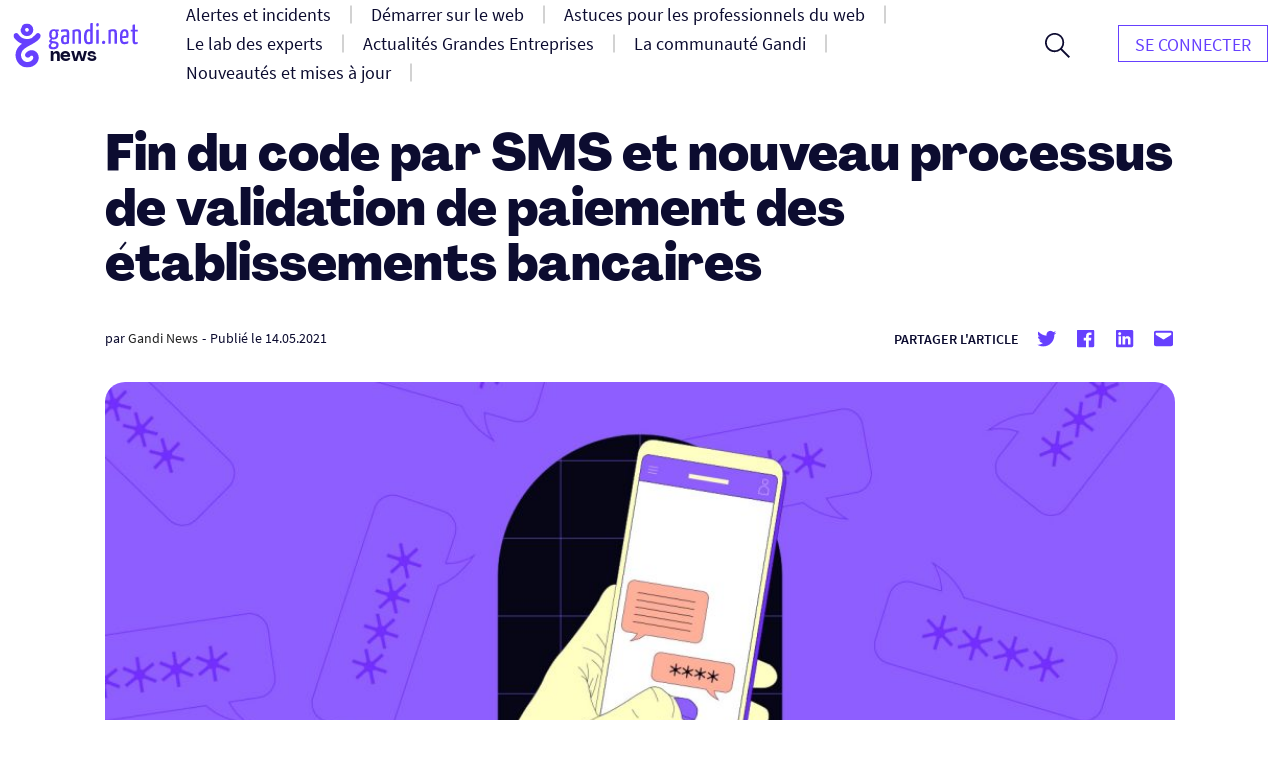

--- FILE ---
content_type: text/html; charset=UTF-8
request_url: https://news.gandi.net/fr/2021/05/fin-du-code-par-sms-et-nouveau-processus-de-validation-de-paiement-les-etablissements-bancaires/
body_size: 13653
content:
<!doctype html>
<html lang="fr-FR">
<head>
	<meta charset="UTF-8">
	<meta name="viewport" content="width=device-width, initial-scale=1">
	<link rel="profile" href="https://gmpg.org/xfn/11">

	<title>Fin du code par SMS et nouveau processus de validation de paiement des établissements bancaires &#8211; Gandi News</title>
<meta name='robots' content='max-image-preview:large' />
<link rel="alternate" href="https://news.gandi.net/en/2021/05/discontinuing-sms-codes-and-new-payment-validation-process-for-banks/" hreflang="en" />
<link rel="alternate" href="https://news.gandi.net/fr/2021/05/fin-du-code-par-sms-et-nouveau-processus-de-validation-de-paiement-les-etablissements-bancaires/" hreflang="fr" />
<link rel="alternate" type="application/rss+xml" title="Gandi News &raquo; Flux" href="https://news.gandi.net/fr/feed/" />
<link rel="alternate" type="application/rss+xml" title="Gandi News &raquo; Flux des commentaires" href="https://news.gandi.net/fr/comments/feed/" />
<script>
window._wpemojiSettings = {"baseUrl":"https:\/\/s.w.org\/images\/core\/emoji\/15.0.3\/72x72\/","ext":".png","svgUrl":"https:\/\/s.w.org\/images\/core\/emoji\/15.0.3\/svg\/","svgExt":".svg","source":{"concatemoji":"https:\/\/news.gandi.net\/wp-includes\/js\/wp-emoji-release.min.js?ver=6.6"}};
/*! This file is auto-generated */
!function(i,n){var o,s,e;function c(e){try{var t={supportTests:e,timestamp:(new Date).valueOf()};sessionStorage.setItem(o,JSON.stringify(t))}catch(e){}}function p(e,t,n){e.clearRect(0,0,e.canvas.width,e.canvas.height),e.fillText(t,0,0);var t=new Uint32Array(e.getImageData(0,0,e.canvas.width,e.canvas.height).data),r=(e.clearRect(0,0,e.canvas.width,e.canvas.height),e.fillText(n,0,0),new Uint32Array(e.getImageData(0,0,e.canvas.width,e.canvas.height).data));return t.every(function(e,t){return e===r[t]})}function u(e,t,n){switch(t){case"flag":return n(e,"\ud83c\udff3\ufe0f\u200d\u26a7\ufe0f","\ud83c\udff3\ufe0f\u200b\u26a7\ufe0f")?!1:!n(e,"\ud83c\uddfa\ud83c\uddf3","\ud83c\uddfa\u200b\ud83c\uddf3")&&!n(e,"\ud83c\udff4\udb40\udc67\udb40\udc62\udb40\udc65\udb40\udc6e\udb40\udc67\udb40\udc7f","\ud83c\udff4\u200b\udb40\udc67\u200b\udb40\udc62\u200b\udb40\udc65\u200b\udb40\udc6e\u200b\udb40\udc67\u200b\udb40\udc7f");case"emoji":return!n(e,"\ud83d\udc26\u200d\u2b1b","\ud83d\udc26\u200b\u2b1b")}return!1}function f(e,t,n){var r="undefined"!=typeof WorkerGlobalScope&&self instanceof WorkerGlobalScope?new OffscreenCanvas(300,150):i.createElement("canvas"),a=r.getContext("2d",{willReadFrequently:!0}),o=(a.textBaseline="top",a.font="600 32px Arial",{});return e.forEach(function(e){o[e]=t(a,e,n)}),o}function t(e){var t=i.createElement("script");t.src=e,t.defer=!0,i.head.appendChild(t)}"undefined"!=typeof Promise&&(o="wpEmojiSettingsSupports",s=["flag","emoji"],n.supports={everything:!0,everythingExceptFlag:!0},e=new Promise(function(e){i.addEventListener("DOMContentLoaded",e,{once:!0})}),new Promise(function(t){var n=function(){try{var e=JSON.parse(sessionStorage.getItem(o));if("object"==typeof e&&"number"==typeof e.timestamp&&(new Date).valueOf()<e.timestamp+604800&&"object"==typeof e.supportTests)return e.supportTests}catch(e){}return null}();if(!n){if("undefined"!=typeof Worker&&"undefined"!=typeof OffscreenCanvas&&"undefined"!=typeof URL&&URL.createObjectURL&&"undefined"!=typeof Blob)try{var e="postMessage("+f.toString()+"("+[JSON.stringify(s),u.toString(),p.toString()].join(",")+"));",r=new Blob([e],{type:"text/javascript"}),a=new Worker(URL.createObjectURL(r),{name:"wpTestEmojiSupports"});return void(a.onmessage=function(e){c(n=e.data),a.terminate(),t(n)})}catch(e){}c(n=f(s,u,p))}t(n)}).then(function(e){for(var t in e)n.supports[t]=e[t],n.supports.everything=n.supports.everything&&n.supports[t],"flag"!==t&&(n.supports.everythingExceptFlag=n.supports.everythingExceptFlag&&n.supports[t]);n.supports.everythingExceptFlag=n.supports.everythingExceptFlag&&!n.supports.flag,n.DOMReady=!1,n.readyCallback=function(){n.DOMReady=!0}}).then(function(){return e}).then(function(){var e;n.supports.everything||(n.readyCallback(),(e=n.source||{}).concatemoji?t(e.concatemoji):e.wpemoji&&e.twemoji&&(t(e.twemoji),t(e.wpemoji)))}))}((window,document),window._wpemojiSettings);
</script>
<style id='wp-emoji-styles-inline-css'>

	img.wp-smiley, img.emoji {
		display: inline !important;
		border: none !important;
		box-shadow: none !important;
		height: 1em !important;
		width: 1em !important;
		margin: 0 0.07em !important;
		vertical-align: -0.1em !important;
		background: none !important;
		padding: 0 !important;
	}
</style>
<link rel='stylesheet' id='wp-block-library-css' href='https://news.gandi.net/wp-includes/css/dist/block-library/style.min.css?ver=6.6' media='all' />
<style id='classic-theme-styles-inline-css'>
/*! This file is auto-generated */
.wp-block-button__link{color:#fff;background-color:#32373c;border-radius:9999px;box-shadow:none;text-decoration:none;padding:calc(.667em + 2px) calc(1.333em + 2px);font-size:1.125em}.wp-block-file__button{background:#32373c;color:#fff;text-decoration:none}
</style>
<style id='global-styles-inline-css'>
:root{--wp--preset--aspect-ratio--square: 1;--wp--preset--aspect-ratio--4-3: 4/3;--wp--preset--aspect-ratio--3-4: 3/4;--wp--preset--aspect-ratio--3-2: 3/2;--wp--preset--aspect-ratio--2-3: 2/3;--wp--preset--aspect-ratio--16-9: 16/9;--wp--preset--aspect-ratio--9-16: 9/16;--wp--preset--color--black: #000000;--wp--preset--color--cyan-bluish-gray: #abb8c3;--wp--preset--color--white: #fff;--wp--preset--color--pale-pink: #f78da7;--wp--preset--color--vivid-red: #cf2e2e;--wp--preset--color--luminous-vivid-orange: #ff6900;--wp--preset--color--luminous-vivid-amber: #fcb900;--wp--preset--color--light-green-cyan: #7bdcb5;--wp--preset--color--vivid-green-cyan: #00d084;--wp--preset--color--pale-cyan-blue: #8ed1fc;--wp--preset--color--vivid-cyan-blue: #0693e3;--wp--preset--color--vivid-purple: #9b51e0;--wp--preset--color--black-500: #212121;--wp--preset--color--blue-500: #0d0b30;--wp--preset--color--purple-500: #6640fe;--wp--preset--color--green-500: #00ef9f;--wp--preset--color--red-500: #fc440f;--wp--preset--color--yellow-500: #fffd77;--wp--preset--gradient--vivid-cyan-blue-to-vivid-purple: linear-gradient(135deg,rgba(6,147,227,1) 0%,rgb(155,81,224) 100%);--wp--preset--gradient--light-green-cyan-to-vivid-green-cyan: linear-gradient(135deg,rgb(122,220,180) 0%,rgb(0,208,130) 100%);--wp--preset--gradient--luminous-vivid-amber-to-luminous-vivid-orange: linear-gradient(135deg,rgba(252,185,0,1) 0%,rgba(255,105,0,1) 100%);--wp--preset--gradient--luminous-vivid-orange-to-vivid-red: linear-gradient(135deg,rgba(255,105,0,1) 0%,rgb(207,46,46) 100%);--wp--preset--gradient--very-light-gray-to-cyan-bluish-gray: linear-gradient(135deg,rgb(238,238,238) 0%,rgb(169,184,195) 100%);--wp--preset--gradient--cool-to-warm-spectrum: linear-gradient(135deg,rgb(74,234,220) 0%,rgb(151,120,209) 20%,rgb(207,42,186) 40%,rgb(238,44,130) 60%,rgb(251,105,98) 80%,rgb(254,248,76) 100%);--wp--preset--gradient--blush-light-purple: linear-gradient(135deg,rgb(255,206,236) 0%,rgb(152,150,240) 100%);--wp--preset--gradient--blush-bordeaux: linear-gradient(135deg,rgb(254,205,165) 0%,rgb(254,45,45) 50%,rgb(107,0,62) 100%);--wp--preset--gradient--luminous-dusk: linear-gradient(135deg,rgb(255,203,112) 0%,rgb(199,81,192) 50%,rgb(65,88,208) 100%);--wp--preset--gradient--pale-ocean: linear-gradient(135deg,rgb(255,245,203) 0%,rgb(182,227,212) 50%,rgb(51,167,181) 100%);--wp--preset--gradient--electric-grass: linear-gradient(135deg,rgb(202,248,128) 0%,rgb(113,206,126) 100%);--wp--preset--gradient--midnight: linear-gradient(135deg,rgb(2,3,129) 0%,rgb(40,116,252) 100%);--wp--preset--font-size--small: 13px;--wp--preset--font-size--medium: 20px;--wp--preset--font-size--large: 36px;--wp--preset--font-size--x-large: 42px;--wp--preset--font-size--s: 14px;--wp--preset--font-size--m: 18px;--wp--preset--font-size--l: 20px;--wp--preset--font-size--xl: 28px;--wp--preset--font-size--xxl: 32px;--wp--preset--font-size--xxxl: 40px;--wp--preset--font-size--xxxxl: 50px;--wp--preset--spacing--20: 0.44rem;--wp--preset--spacing--30: 0.67rem;--wp--preset--spacing--40: 1rem;--wp--preset--spacing--50: 1.5rem;--wp--preset--spacing--60: 2.25rem;--wp--preset--spacing--70: 3.38rem;--wp--preset--spacing--80: 5.06rem;--wp--preset--shadow--natural: 6px 6px 9px rgba(0, 0, 0, 0.2);--wp--preset--shadow--deep: 12px 12px 50px rgba(0, 0, 0, 0.4);--wp--preset--shadow--sharp: 6px 6px 0px rgba(0, 0, 0, 0.2);--wp--preset--shadow--outlined: 6px 6px 0px -3px rgba(255, 255, 255, 1), 6px 6px rgba(0, 0, 0, 1);--wp--preset--shadow--crisp: 6px 6px 0px rgba(0, 0, 0, 1);}:where(.is-layout-flex){gap: 0.5em;}:where(.is-layout-grid){gap: 0.5em;}body .is-layout-flex{display: flex;}.is-layout-flex{flex-wrap: wrap;align-items: center;}.is-layout-flex > :is(*, div){margin: 0;}body .is-layout-grid{display: grid;}.is-layout-grid > :is(*, div){margin: 0;}:where(.wp-block-columns.is-layout-flex){gap: 2em;}:where(.wp-block-columns.is-layout-grid){gap: 2em;}:where(.wp-block-post-template.is-layout-flex){gap: 1.25em;}:where(.wp-block-post-template.is-layout-grid){gap: 1.25em;}.has-black-color{color: var(--wp--preset--color--black) !important;}.has-cyan-bluish-gray-color{color: var(--wp--preset--color--cyan-bluish-gray) !important;}.has-white-color{color: var(--wp--preset--color--white) !important;}.has-pale-pink-color{color: var(--wp--preset--color--pale-pink) !important;}.has-vivid-red-color{color: var(--wp--preset--color--vivid-red) !important;}.has-luminous-vivid-orange-color{color: var(--wp--preset--color--luminous-vivid-orange) !important;}.has-luminous-vivid-amber-color{color: var(--wp--preset--color--luminous-vivid-amber) !important;}.has-light-green-cyan-color{color: var(--wp--preset--color--light-green-cyan) !important;}.has-vivid-green-cyan-color{color: var(--wp--preset--color--vivid-green-cyan) !important;}.has-pale-cyan-blue-color{color: var(--wp--preset--color--pale-cyan-blue) !important;}.has-vivid-cyan-blue-color{color: var(--wp--preset--color--vivid-cyan-blue) !important;}.has-vivid-purple-color{color: var(--wp--preset--color--vivid-purple) !important;}.has-black-background-color{background-color: var(--wp--preset--color--black) !important;}.has-cyan-bluish-gray-background-color{background-color: var(--wp--preset--color--cyan-bluish-gray) !important;}.has-white-background-color{background-color: var(--wp--preset--color--white) !important;}.has-pale-pink-background-color{background-color: var(--wp--preset--color--pale-pink) !important;}.has-vivid-red-background-color{background-color: var(--wp--preset--color--vivid-red) !important;}.has-luminous-vivid-orange-background-color{background-color: var(--wp--preset--color--luminous-vivid-orange) !important;}.has-luminous-vivid-amber-background-color{background-color: var(--wp--preset--color--luminous-vivid-amber) !important;}.has-light-green-cyan-background-color{background-color: var(--wp--preset--color--light-green-cyan) !important;}.has-vivid-green-cyan-background-color{background-color: var(--wp--preset--color--vivid-green-cyan) !important;}.has-pale-cyan-blue-background-color{background-color: var(--wp--preset--color--pale-cyan-blue) !important;}.has-vivid-cyan-blue-background-color{background-color: var(--wp--preset--color--vivid-cyan-blue) !important;}.has-vivid-purple-background-color{background-color: var(--wp--preset--color--vivid-purple) !important;}.has-black-border-color{border-color: var(--wp--preset--color--black) !important;}.has-cyan-bluish-gray-border-color{border-color: var(--wp--preset--color--cyan-bluish-gray) !important;}.has-white-border-color{border-color: var(--wp--preset--color--white) !important;}.has-pale-pink-border-color{border-color: var(--wp--preset--color--pale-pink) !important;}.has-vivid-red-border-color{border-color: var(--wp--preset--color--vivid-red) !important;}.has-luminous-vivid-orange-border-color{border-color: var(--wp--preset--color--luminous-vivid-orange) !important;}.has-luminous-vivid-amber-border-color{border-color: var(--wp--preset--color--luminous-vivid-amber) !important;}.has-light-green-cyan-border-color{border-color: var(--wp--preset--color--light-green-cyan) !important;}.has-vivid-green-cyan-border-color{border-color: var(--wp--preset--color--vivid-green-cyan) !important;}.has-pale-cyan-blue-border-color{border-color: var(--wp--preset--color--pale-cyan-blue) !important;}.has-vivid-cyan-blue-border-color{border-color: var(--wp--preset--color--vivid-cyan-blue) !important;}.has-vivid-purple-border-color{border-color: var(--wp--preset--color--vivid-purple) !important;}.has-vivid-cyan-blue-to-vivid-purple-gradient-background{background: var(--wp--preset--gradient--vivid-cyan-blue-to-vivid-purple) !important;}.has-light-green-cyan-to-vivid-green-cyan-gradient-background{background: var(--wp--preset--gradient--light-green-cyan-to-vivid-green-cyan) !important;}.has-luminous-vivid-amber-to-luminous-vivid-orange-gradient-background{background: var(--wp--preset--gradient--luminous-vivid-amber-to-luminous-vivid-orange) !important;}.has-luminous-vivid-orange-to-vivid-red-gradient-background{background: var(--wp--preset--gradient--luminous-vivid-orange-to-vivid-red) !important;}.has-very-light-gray-to-cyan-bluish-gray-gradient-background{background: var(--wp--preset--gradient--very-light-gray-to-cyan-bluish-gray) !important;}.has-cool-to-warm-spectrum-gradient-background{background: var(--wp--preset--gradient--cool-to-warm-spectrum) !important;}.has-blush-light-purple-gradient-background{background: var(--wp--preset--gradient--blush-light-purple) !important;}.has-blush-bordeaux-gradient-background{background: var(--wp--preset--gradient--blush-bordeaux) !important;}.has-luminous-dusk-gradient-background{background: var(--wp--preset--gradient--luminous-dusk) !important;}.has-pale-ocean-gradient-background{background: var(--wp--preset--gradient--pale-ocean) !important;}.has-electric-grass-gradient-background{background: var(--wp--preset--gradient--electric-grass) !important;}.has-midnight-gradient-background{background: var(--wp--preset--gradient--midnight) !important;}.has-small-font-size{font-size: var(--wp--preset--font-size--small) !important;}.has-medium-font-size{font-size: var(--wp--preset--font-size--medium) !important;}.has-large-font-size{font-size: var(--wp--preset--font-size--large) !important;}.has-x-large-font-size{font-size: var(--wp--preset--font-size--x-large) !important;}
:where(.wp-block-post-template.is-layout-flex){gap: 1.25em;}:where(.wp-block-post-template.is-layout-grid){gap: 1.25em;}
:where(.wp-block-columns.is-layout-flex){gap: 2em;}:where(.wp-block-columns.is-layout-grid){gap: 2em;}
:root :where(.wp-block-pullquote){font-size: 1.5em;line-height: 1.6;}
</style>
<link rel='stylesheet' id='fvp-frontend-css' href='https://news.gandi.net/wp-content/plugins/featured-video-plus/styles/frontend.css?ver=2.3.3' media='all' />
<link rel='stylesheet' id='gandi-news-style-css' href='https://news.gandi.net/wp-content/themes/gandi-news/css/main.min.css?ver=1.0.4' media='all' />

<script>
if (document.location.protocol != "https:") {
    document.location = document.URL.replace(/^http:/i, "https:");
}
</script>
<script src="https://news.gandi.net/wp-includes/js/jquery/jquery.min.js?ver=3.7.1" id="jquery-core-js"></script>
<script src="https://news.gandi.net/wp-includes/js/jquery/jquery-migrate.min.js?ver=3.4.1" id="jquery-migrate-js"></script>
<script src="https://news.gandi.net/wp-content/plugins/featured-video-plus/js/jquery.fitvids.min.js?ver=master-2015-08" id="jquery.fitvids-js"></script>
<script id="fvp-frontend-js-extra">
var fvpdata = {"ajaxurl":"https:\/\/news.gandi.net\/wp-admin\/admin-ajax.php","nonce":"1c2c1242fa","fitvids":"1","dynamic":"","overlay":"","opacity":"0.75","color":"b","width":"640"};
</script>
<script src="https://news.gandi.net/wp-content/plugins/featured-video-plus/js/frontend.min.js?ver=2.3.3" id="fvp-frontend-js"></script>
<link rel="https://api.w.org/" href="https://news.gandi.net/wp-json/" /><link rel="alternate" title="JSON" type="application/json" href="https://news.gandi.net/wp-json/wp/v2/posts/76594" /><link rel="EditURI" type="application/rsd+xml" title="RSD" href="https://news.gandi.net/xmlrpc.php?rsd" />
<meta name="generator" content="WordPress 6.6" />
<link rel="canonical" href="https://news.gandi.net/fr/2021/05/fin-du-code-par-sms-et-nouveau-processus-de-validation-de-paiement-les-etablissements-bancaires/" />
<link rel='shortlink' href='https://news.gandi.net/?p=76594' />
<link rel="alternate" title="oEmbed (JSON)" type="application/json+oembed" href="https://news.gandi.net/wp-json/oembed/1.0/embed?url=https%3A%2F%2Fnews.gandi.net%2Ffr%2F2021%2F05%2Ffin-du-code-par-sms-et-nouveau-processus-de-validation-de-paiement-les-etablissements-bancaires%2F" />
<link rel="alternate" title="oEmbed (XML)" type="text/xml+oembed" href="https://news.gandi.net/wp-json/oembed/1.0/embed?url=https%3A%2F%2Fnews.gandi.net%2Ffr%2F2021%2F05%2Ffin-du-code-par-sms-et-nouveau-processus-de-validation-de-paiement-les-etablissements-bancaires%2F&#038;format=xml" />
<link rel="icon" href="https://news.gandi.net/wp-content/uploads/2021/06/cropped-gandi-favicon-192.9d8e7b4c4306-32x32.png" sizes="32x32" />
<link rel="icon" href="https://news.gandi.net/wp-content/uploads/2021/06/cropped-gandi-favicon-192.9d8e7b4c4306-192x192.png" sizes="192x192" />
<link rel="apple-touch-icon" href="https://news.gandi.net/wp-content/uploads/2021/06/cropped-gandi-favicon-192.9d8e7b4c4306-180x180.png" />
<meta name="msapplication-TileImage" content="https://news.gandi.net/wp-content/uploads/2021/06/cropped-gandi-favicon-192.9d8e7b4c4306-270x270.png" />
</head>

<body class="post-template-default single single-post postid-76594 single-format-standard wp-custom-logo wp-embed-responsive">

<div id="page" class="site">

	<a class="skip-link" href="#primary">Aller au contenu</a>

	<header id="masthead" class="site-header">

		<nav id="site-navigation" class="navbar" aria-label="Navigation principale">
			<div class="navbar__overlay"></div>
			<div class="navbar__inner wrapper">
				<div class="navbar__left">
					<button class="navbar__menu-button burger toggle menu-toggle" aria-controls="primary-nav" aria-expanded="false" aria-label="Ouvrir le menu principal">
						<span></span>
						<span></span>
						<span></span>
					</button>
					<a href="https://news.gandi.net/fr" class="navbar__logo-container"><img width="128" height="46" src="https://news.gandi.net/wp-content/uploads/2021/05/gandi-news-logo.svg" class="attachment-medium size-medium" alt="Aller à l&#039;accueil" decoding="async" /></a>				</div>
				<div class="navbar__center">
					<ul id="primary-nav" class="primary-nav"><li id="menu-item-77739" class="menu-item menu-item-type-taxonomy menu-item-object-category menu-item-77739 primary-nav__item"><a href="https://news.gandi.net/fr/categorie/alerts-and-incidents/" class="primary-nav__link"><span>Alertes et incidents</span></a></li>
<li id="menu-item-77740" class="menu-item menu-item-type-taxonomy menu-item-object-category menu-item-77740 primary-nav__item"><a href="https://news.gandi.net/fr/categorie/getting-started/" class="primary-nav__link"><span>Démarrer sur le web</span></a></li>
<li id="menu-item-77741" class="menu-item menu-item-type-taxonomy menu-item-object-category menu-item-77741 primary-nav__item"><a href="https://news.gandi.net/fr/categorie/tips-for-web-professionals/" class="primary-nav__link"><span>Astuces pour les professionnels du web</span></a></li>
<li id="menu-item-77742" class="menu-item menu-item-type-taxonomy menu-item-object-category menu-item-77742 primary-nav__item"><a href="https://news.gandi.net/fr/categorie/experts-insights/" class="primary-nav__link"><span>Le lab des experts</span></a></li>
<li id="menu-item-77743" class="menu-item menu-item-type-taxonomy menu-item-object-category menu-item-77743 primary-nav__item"><a href="https://news.gandi.net/fr/categorie/corporate-news/" class="primary-nav__link"><span>Actualités Grandes Entreprises</span></a></li>
<li id="menu-item-77744" class="menu-item menu-item-type-taxonomy menu-item-object-category menu-item-77744 primary-nav__item"><a href="https://news.gandi.net/fr/categorie/gandi-community/" class="primary-nav__link"><span>La communauté Gandi</span></a></li>
<li id="menu-item-77745" class="menu-item menu-item-type-taxonomy menu-item-object-category menu-item-77745 primary-nav__item"><a href="https://news.gandi.net/fr/categorie/updates-and-releases/" class="primary-nav__link"><span>Nouveautés et mises à jour</span></a></li>
<li id="menu-item-79766" class="menu-item menu-item-type-custom menu-item-object-custom menu-item-79766 primary-nav__item nav__item--push nav__item--hidedesktop"><a href="https://www.gandi.net/" class="primary-nav__link"><span>GANDI.net</span></a></li>
<li id="menu-item-79767" class="menu-item menu-item-type-custom menu-item-object-custom menu-item-79767 primary-nav__item primary-nav__button nav__item--hidedesktop"><a href="https://admin.gandi.net/" class="primary-nav__link"><span>Login</span></a></li>
</ul>					<form role="search"  method="get" class="search-form search-form--header" action="https://news.gandi.net/fr/">

	<div class="search-bar search-bar--header">
		<label for="search-form-1" class="screen-reader-text">Rechercher&hellip;</label>
		<input type="search" id="search-form-1" class="search-bar__input" value="" name="s" placeholder="Rechercher des actualités Gandi.net" />
		<button type="submit" class="search-bar__button" aria-label="Rechercher">
			<svg width="25" height="25" viewBox="0 0 25 25" aria-hidden="true" class="search-bar__icon"><g><g><path d="M1.805 9.542c0-4.318 3.503-7.836 7.802-7.836 3.769 0 7.803 2.985 7.803 7.836 0 4.317-3.503 7.835-7.803 7.835S1.805 13.86 1.805 9.542zM25 23.72l-8.015-8.05c1.38-1.652 2.176-3.784 2.176-6.076 0-2.346-.902-4.744-2.494-6.503C14.862 1.066 12.367 0 9.607 0 4.3 0 0 4.318 0 9.595c0 5.277 4.3 9.595 9.554 9.595a9.442 9.442 0 0 0 6.104-2.239L23.673 25z"/></g></g></svg>
		</button>
		<button class="search-bar__open-search toggle" aria-controls="search-form-1" aria-label="Ouvrir le formulaire de recherche">
			<svg width="25" height="25" viewBox="0 0 25 25" aria-hidden="true" class="search-bar__open-search-open"><g><g><path d="M1.805 9.542c0-4.318 3.503-7.836 7.802-7.836 3.769 0 7.803 2.985 7.803 7.836 0 4.317-3.503 7.835-7.803 7.835S1.805 13.86 1.805 9.542zM25 23.72l-8.015-8.05c1.38-1.652 2.176-3.784 2.176-6.076 0-2.346-.902-4.744-2.494-6.503C14.862 1.066 12.367 0 9.607 0 4.3 0 0 4.318 0 9.595c0 5.277 4.3 9.595 9.554 9.595a9.442 9.442 0 0 0 6.104-2.239L23.673 25z"/></g></g></svg>
			<svg width="16" height="16" viewBox="0 0 16 16" aria-hidden="true" class="search-bar__open-search-close"><g><g><path d="M15.192 0L8 7.208.808 0 0 .808 7.208 8 0 15.192.808 16 8 8.792 15.192 16l.808-.808L8.792 8 16 .808z"/></g></g></svg>
		</button>
	</div>
</form>
				</div>
				<div class="navbar__right">
					<ul id="secondary-nav" class="secondary-nav"><li id="menu-item-82368" class="menu-item menu-item-type-custom menu-item-object-custom menu-item-82368 primary-nav__item primary-nav__button"><a href="https://admin.gandi.net/" class="primary-nav__link"><span>Se connecter</span></a></li>
</ul>				</div>
				
			</div>
			
		</nav><!-- #site-navigation -->

	</header><!-- #masthead -->

	
	<main id="primary" class="site-main">

		
<article id="post-76594" class="single post-76594 post type-post status-publish format-standard has-post-thumbnail hentry tag-clients tag-domain-fr tag-securite tag-simple-hosting-fr">

	
<div class="single__header wrapper--small">

	
	<h1 class="single__title">Fin du code par SMS et nouveau processus de validation de paiement des établissements bancaires</h1>
			<div class="post-meta">
			<span class="posted-by"> par <span class="author vcard"><a href="https://news.gandi.net/fr/auteur/gandi/">Gandi News</a></span></span>			<span class="separator" aria-hidden="true">-</span>
			<span class="posted-on">Publié le <time class="entry-date published updated" datetime="2021-05-14T11:40:00+02:00">14.05.2021</time></span>			<div class="post-meta__terms">
															</div>			
			<div class="share-box"><span class="share-title">Partager l'article</span><ul class="social-links"><li class="social-links--twitter"><a href="https://twitter.com/share?url=https://news.gandi.net/fr/2021/05/fin-du-code-par-sms-et-nouveau-processus-de-validation-de-paiement-les-etablissements-bancaires/&text=Fin du code par SMS et nouveau processus de validation de paiement des établissements bancaires&via=gandi_net" target="_blank"><svg class="icon icon-twitter" xmlns="http://www.w3.org/2000/svg" viewBox="0 0 24 24" aria-hidden="true" role="img" focusable="false"><rect x="0" fill="none" width="24" height="24"/><g><path d="M22.23 5.924c-.736.326-1.527.547-2.357.646.847-.508 1.498-1.312 1.804-2.27-.793.47-1.67.812-2.606.996C18.325 4.498 17.258 4 16.078 4c-2.266 0-4.103 1.837-4.103 4.103 0 .322.036.635.106.935-3.41-.17-6.433-1.804-8.457-4.287-.353.607-.556 1.312-.556 2.064 0 1.424.724 2.68 1.825 3.415-.673-.022-1.305-.207-1.86-.514v.052c0 1.988 1.415 3.647 3.293 4.023-.344.095-.707.145-1.08.145-.265 0-.522-.026-.773-.074.522 1.63 2.038 2.817 3.833 2.85-1.404 1.1-3.174 1.757-5.096 1.757-.332 0-.66-.02-.98-.057 1.816 1.164 3.973 1.843 6.29 1.843 7.547 0 11.675-6.252 11.675-11.675 0-.178-.004-.355-.012-.53.802-.578 1.497-1.3 2.047-2.124z"/></g></svg> <span class="screen-reader-text">Partager sur Twitter</span></a><li class="social-links--facebook"><a href="https://www.facebook.com/sharer/sharer.php?u=https://news.gandi.net/fr/2021/05/fin-du-code-par-sms-et-nouveau-processus-de-validation-de-paiement-les-etablissements-bancaires/&t=Fin du code par SMS et nouveau processus de validation de paiement des établissements bancaires" target="_blank"><svg class="icon icon-facebook" xmlns="http://www.w3.org/2000/svg" viewBox="0 0 24 24" aria-hidden="true" role="img" focusable="false"><rect x="0" fill="none" width="24" height="24"/><g><path d="M20.007 3H3.993C3.445 3 3 3.445 3 3.993v16.013c0 .55.445.994.993.994h8.62v-6.97H10.27V11.31h2.346V9.31c0-2.325 1.42-3.59 3.494-3.59.993 0 1.847.073 2.096.106v2.43h-1.438c-1.128 0-1.346.537-1.346 1.324v1.734h2.69l-.35 2.717h-2.34V21h4.587c.548 0 .993-.445.993-.993V3.993c0-.548-.445-.993-.993-.993z"/></g></svg> <span class="screen-reader-text">Partager sur Twitter</span></a><li class="social-links--linkedin"><a href="https://www.linkedin.com/sharing/share-offsite/?url=https://news.gandi.net/fr/2021/05/fin-du-code-par-sms-et-nouveau-processus-de-validation-de-paiement-les-etablissements-bancaires/" target="_blank" target="_blank"><svg class="icon icon-linkedin" xmlns="http://www.w3.org/2000/svg" viewBox="0 0 24 24" aria-hidden="true" role="img" focusable="false"><rect x="0" fill="none" width="24" height="24"/><g><path d="M19.7 3H4.3C3.582 3 3 3.582 3 4.3v15.4c0 .718.582 1.3 1.3 1.3h15.4c.718 0 1.3-.582 1.3-1.3V4.3c0-.718-.582-1.3-1.3-1.3zM8.34 18.338H5.666v-8.59H8.34v8.59zM7.003 8.574c-.857 0-1.55-.694-1.55-1.548 0-.855.692-1.548 1.55-1.548.854 0 1.547.694 1.547 1.548 0 .855-.692 1.548-1.546 1.548zm11.335 9.764h-2.67V14.16c0-.995-.017-2.277-1.387-2.277-1.39 0-1.6 1.086-1.6 2.206v4.248h-2.668v-8.59h2.56v1.174h.036c.357-.675 1.228-1.387 2.527-1.387 2.703 0 3.203 1.78 3.203 4.092v4.71z"/></g></svg> <span class="screen-reader-text">Partager sur Linkedin</span></a><li class="social-links--mail"><a href="mailto:?subject=Fin du code par SMS et nouveau processus de validation de paiement des établissements bancaires&body=Fin du code par SMS et nouveau processus de validation de paiement des établissements bancaires : https://news.gandi.net/fr/2021/05/fin-du-code-par-sms-et-nouveau-processus-de-validation-de-paiement-les-etablissements-bancaires/" target="_blank" target="_blank"><svg class="icon icon-mailto" xmlns="http://www.w3.org/2000/svg" viewBox="0 0 24 24" aria-hidden="true" role="img" focusable="false"><rect x="0" fill="none" width="24" height="24"/><g><path d="M20 4H4c-1.105 0-2 .895-2 2v12c0 1.105.895 2 2 2h16c1.105 0 2-.895 2-2V6c0-1.105-.895-2-2-2zm0 4.236l-8 4.882-8-4.882V6h16v2.236z"/></g></svg> <span class="screen-reader-text">Partager par mail</span></a></ul></div>		</div>
		
	<img width="1024" height="512" src="https://news.gandi.net/wp-content/uploads/2021/05/gandi-news-codes-sms-8e5eff-1024x512.jpg" class="attachment-large size-large wp-post-image" alt="" decoding="async" fetchpriority="high" srcset="https://news.gandi.net/wp-content/uploads/2021/05/gandi-news-codes-sms-8e5eff-1024x512.jpg 1024w, https://news.gandi.net/wp-content/uploads/2021/05/gandi-news-codes-sms-8e5eff-300x150.jpg 300w, https://news.gandi.net/wp-content/uploads/2021/05/gandi-news-codes-sms-8e5eff-768x384.jpg 768w, https://news.gandi.net/wp-content/uploads/2021/05/gandi-news-codes-sms-8e5eff-1536x768.jpg 1536w, https://news.gandi.net/wp-content/uploads/2021/05/gandi-news-codes-sms-8e5eff.jpg 1600w" sizes="(max-width: 1024px) 100vw, 1024px" />
</div>
	<div class="single__content wrapper--xsmall">
		
<p>Depuis le 1er janvier 2021, toutes les banques ont validé un nouveau processus de validation de paiement en Europe. La validation par SMS ne sera plus utilisée pour les paiements en ligne, le client devra dorénavant utiliser une application.</p>



<h2 class="wp-block-heading"><strong>Fin du code par SMS pour valider un paiement</strong></h2>



<p>Saviez-vous que, depuis le 1er janvier 2021, en Europe, dans le but de de renforcer la sécurité des opérations de paiement et d&rsquo;accès aux comptes, les établissements bancaires ont modifié leur processus de validation de paiement. </p>



<p>Le validation par SMS, utilisée comme procédure de validation renforcée d&rsquo;un paiement par carte bancaire, disparaît au profit d&rsquo;une solution propre à chaque établissement bancaire.&nbsp;&nbsp;</p>



<p>Chaque banque a, en effet, défini sa solution propre et il appartient, bien évidemment, à ces dernières de vous communiquer les informations dont vous avez besoin.&nbsp;</p>



<p>À ce jour, la méthode la plus répandue est une validation renforcée via l&rsquo;application mobile de votre établissement bancaire.</p>



<h2 class="wp-block-heading"><strong>Que faire en cas de difficulté pour payer sur Gandi.net ?</strong></h2>



<p>Si vous rencontrez des difficultés lors du règlement de votre panier sur gandi.net, nous vous invitons à vous rapprocher de votre établissement bancaire pour prendre connaissance de la procédure à suivre.&nbsp;</p>

		<span class="terms-list terms-list--post_tag"><span class="terms-list__label">Tagged in</span> <a href="https://news.gandi.net/fr/tag/clients/" class="terms-list-item">Clients</a><a href="https://news.gandi.net/fr/tag/domain-fr/" class="terms-list-item">Nom de domaine</a><a href="https://news.gandi.net/fr/tag/securite/" class="terms-list-item">Sécurité</a><a href="https://news.gandi.net/fr/tag/simple-hosting-fr/" class="terms-list-item">Simple Hosting</a></span>	</div>

	
<div class="single__footer wrapper--small">
	<div class="social-share__footer">
		<div class="share-box"><span class="share-title">Partager l'article</span><ul class="social-links"><li class="social-links--twitter"><a href="https://twitter.com/share?url=https://news.gandi.net/fr/2021/05/fin-du-code-par-sms-et-nouveau-processus-de-validation-de-paiement-les-etablissements-bancaires/&text=Fin du code par SMS et nouveau processus de validation de paiement des établissements bancaires&via=gandi_net" target="_blank"><svg class="icon icon-twitter" xmlns="http://www.w3.org/2000/svg" viewBox="0 0 24 24" aria-hidden="true" role="img" focusable="false"><rect x="0" fill="none" width="24" height="24"/><g><path d="M22.23 5.924c-.736.326-1.527.547-2.357.646.847-.508 1.498-1.312 1.804-2.27-.793.47-1.67.812-2.606.996C18.325 4.498 17.258 4 16.078 4c-2.266 0-4.103 1.837-4.103 4.103 0 .322.036.635.106.935-3.41-.17-6.433-1.804-8.457-4.287-.353.607-.556 1.312-.556 2.064 0 1.424.724 2.68 1.825 3.415-.673-.022-1.305-.207-1.86-.514v.052c0 1.988 1.415 3.647 3.293 4.023-.344.095-.707.145-1.08.145-.265 0-.522-.026-.773-.074.522 1.63 2.038 2.817 3.833 2.85-1.404 1.1-3.174 1.757-5.096 1.757-.332 0-.66-.02-.98-.057 1.816 1.164 3.973 1.843 6.29 1.843 7.547 0 11.675-6.252 11.675-11.675 0-.178-.004-.355-.012-.53.802-.578 1.497-1.3 2.047-2.124z"/></g></svg> <span class="screen-reader-text">Partager sur Twitter</span></a><li class="social-links--facebook"><a href="https://www.facebook.com/sharer/sharer.php?u=https://news.gandi.net/fr/2021/05/fin-du-code-par-sms-et-nouveau-processus-de-validation-de-paiement-les-etablissements-bancaires/&t=Fin du code par SMS et nouveau processus de validation de paiement des établissements bancaires" target="_blank"><svg class="icon icon-facebook" xmlns="http://www.w3.org/2000/svg" viewBox="0 0 24 24" aria-hidden="true" role="img" focusable="false"><rect x="0" fill="none" width="24" height="24"/><g><path d="M20.007 3H3.993C3.445 3 3 3.445 3 3.993v16.013c0 .55.445.994.993.994h8.62v-6.97H10.27V11.31h2.346V9.31c0-2.325 1.42-3.59 3.494-3.59.993 0 1.847.073 2.096.106v2.43h-1.438c-1.128 0-1.346.537-1.346 1.324v1.734h2.69l-.35 2.717h-2.34V21h4.587c.548 0 .993-.445.993-.993V3.993c0-.548-.445-.993-.993-.993z"/></g></svg> <span class="screen-reader-text">Partager sur Twitter</span></a><li class="social-links--linkedin"><a href="https://www.linkedin.com/sharing/share-offsite/?url=https://news.gandi.net/fr/2021/05/fin-du-code-par-sms-et-nouveau-processus-de-validation-de-paiement-les-etablissements-bancaires/" target="_blank" target="_blank"><svg class="icon icon-linkedin" xmlns="http://www.w3.org/2000/svg" viewBox="0 0 24 24" aria-hidden="true" role="img" focusable="false"><rect x="0" fill="none" width="24" height="24"/><g><path d="M19.7 3H4.3C3.582 3 3 3.582 3 4.3v15.4c0 .718.582 1.3 1.3 1.3h15.4c.718 0 1.3-.582 1.3-1.3V4.3c0-.718-.582-1.3-1.3-1.3zM8.34 18.338H5.666v-8.59H8.34v8.59zM7.003 8.574c-.857 0-1.55-.694-1.55-1.548 0-.855.692-1.548 1.55-1.548.854 0 1.547.694 1.547 1.548 0 .855-.692 1.548-1.546 1.548zm11.335 9.764h-2.67V14.16c0-.995-.017-2.277-1.387-2.277-1.39 0-1.6 1.086-1.6 2.206v4.248h-2.668v-8.59h2.56v1.174h.036c.357-.675 1.228-1.387 2.527-1.387 2.703 0 3.203 1.78 3.203 4.092v4.71z"/></g></svg> <span class="screen-reader-text">Partager sur Linkedin</span></a><li class="social-links--mail"><a href="mailto:?subject=Fin du code par SMS et nouveau processus de validation de paiement des établissements bancaires&body=Fin du code par SMS et nouveau processus de validation de paiement des établissements bancaires : https://news.gandi.net/fr/2021/05/fin-du-code-par-sms-et-nouveau-processus-de-validation-de-paiement-les-etablissements-bancaires/" target="_blank" target="_blank"><svg class="icon icon-mailto" xmlns="http://www.w3.org/2000/svg" viewBox="0 0 24 24" aria-hidden="true" role="img" focusable="false"><rect x="0" fill="none" width="24" height="24"/><g><path d="M20 4H4c-1.105 0-2 .895-2 2v12c0 1.105.895 2 2 2h16c1.105 0 2-.895 2-2V6c0-1.105-.895-2-2-2zm0 4.236l-8 4.882-8-4.882V6h16v2.236z"/></g></svg> <span class="screen-reader-text">Partager par mail</span></a></ul></div>	</div>
	</div>
</article><!-- #post-76594 -->
<section class="popular-posts wrapper--small">
	<h2>Ces articles pourraient vous intéresser</h2>
	<div class="popular-posts__list">
		
<article id="post-64915" class="entry entry--row post-64915 post type-post status-publish format-standard has-post-thumbnail hentry category-corporate-news tag-corporate tag-domain-fr">

	<div class="entry__inner">
		
		<img width="530" height="265" src="https://news.gandi.net/wp-content/uploads/2020/06/gandi-news-CaptainDomain-ff5a00-scaled.jpg" class="attachment-featured size-featured wp-post-image" alt="Gandi acquiert le service de surveillance Captain Domain" decoding="async" srcset="https://news.gandi.net/wp-content/uploads/2020/06/gandi-news-CaptainDomain-ff5a00-scaled.jpg 2560w, https://news.gandi.net/wp-content/uploads/2020/06/gandi-news-CaptainDomain-ff5a00-300x150.jpg 300w, https://news.gandi.net/wp-content/uploads/2020/06/gandi-news-CaptainDomain-ff5a00-1024x512.jpg 1024w, https://news.gandi.net/wp-content/uploads/2020/06/gandi-news-CaptainDomain-ff5a00-768x384.jpg 768w, https://news.gandi.net/wp-content/uploads/2020/06/gandi-news-CaptainDomain-ff5a00-1536x768.jpg 1536w, https://news.gandi.net/wp-content/uploads/2020/06/gandi-news-CaptainDomain-ff5a00-2048x1024.jpg 2048w" sizes="(max-width: 530px) 100vw, 530px" />
		<div class="entry__content">

			<div class="entry__header">
				<span class="terms-list terms-list--category"> <a href="https://news.gandi.net/fr/categorie/corporate-news/" class="terms-list-item terms-list-item--white">Actualités Grandes Entreprises</a></span>			</div>

			<h3 class="entry__title"><a href="https://news.gandi.net/fr/2020/07/gandi-acquiert-le-service-de-surveillance-captain-domain/">Gandi acquiert le service de surveillance Captain Domain</a></h3>
			<p>Développement de l&rsquo;offre Entreprises en intégrant le service de surveillance de ndd</p>

					<div class="post-meta">
			<span class="posted-by"> par <span class="author vcard"><a href="https://news.gandi.net/fr/auteur/gandi/">Gandi News</a></span></span>			<span class="separator" aria-hidden="true">-</span>
			<span class="posted-on">Publié le <time class="entry-date published updated" datetime="2020-07-05T08:55:00+02:00">05.07.2020</time></span>			<div class="post-meta__terms">
															</div>			
					</div>
		
		</div>

	</div>

</article><!-- #post-64915 -->
<article id="post-36602" class="entry entry--row post-36602 post type-post status-publish format-standard has-post-thumbnail hentry category-gandi-community tag-gandiv5 tag-webmail-fr">

	<div class="entry__inner">
		
		<img width="530" height="265" src="https://news.gandi.net/wp-content/uploads/2017/06/new_email_offer.jpg" class="attachment-featured size-featured wp-post-image" alt="Nouveautés Gandi Mail " decoding="async" srcset="https://news.gandi.net/wp-content/uploads/2017/06/new_email_offer.jpg 1600w, https://news.gandi.net/wp-content/uploads/2017/06/new_email_offer-150x75.jpg 150w, https://news.gandi.net/wp-content/uploads/2017/06/new_email_offer-300x150.jpg 300w, https://news.gandi.net/wp-content/uploads/2017/06/new_email_offer-768x384.jpg 768w, https://news.gandi.net/wp-content/uploads/2017/06/new_email_offer-1024x512.jpg 1024w" sizes="(max-width: 530px) 100vw, 530px" />
		<div class="entry__content">

			<div class="entry__header">
				<span class="terms-list terms-list--category"> <a href="https://news.gandi.net/fr/categorie/gandi-community/" class="terms-list-item terms-list-item--black">La communauté Gandi</a></span>			</div>

			<h3 class="entry__title"><a href="https://news.gandi.net/fr/2017/08/nouveautes-gandi-mail/">Nouveautés Gandi Mail </a></h3>
			<p>Sur #gandiV5, nous avons repensé notre offre Mail pour qu’elle s’adapte à tous vos besoins.</p>

					<div class="post-meta">
			<span class="posted-by"> par <span class="author vcard"><a href="https://news.gandi.net/fr/auteur/admin/">Gandi</a></span></span>			<span class="separator" aria-hidden="true">-</span>
			<span class="posted-on">Publié le <time class="entry-date published updated" datetime="2017-08-02T08:15:11+02:00">02.08.2017</time></span>			<div class="post-meta__terms">
															</div>			
					</div>
		
		</div>

	</div>

</article><!-- #post-36602 -->	</div>
</section>
	</main><!-- #main -->

		<section class="pre-footer">
			
<div class="wp-block-cover alignfull has-parallax is-repeated" style="background-image:url(https://news.gandi.net/wp-content/uploads/2021/05/NEWSLETTER-FOND-COLOR.svg)"><div class="wp-block-cover__inner-container is-layout-flow wp-block-cover-is-layout-flow">
<div class="wp-block-group is-style-border-radius"><div class="wp-block-group__inner-container is-layout-flow wp-block-group-is-layout-flow">
<h2 class="has-text-align-center has-mobile-align-left is-style-no-margin has-blue-500-color has-text-color wp-block-heading" data-mobile-align="left">Abonnez-vous à notre newsletter</h2>



<p class="has-text-align-center has-mobile-align-left has-blue-500-color has-text-color" data-mobile-align="left">Rejoignez plus de 175 000 inscrits pour être tenu(e) informé(e) de nos récentes publications et meilleures offres</p>



<p></p>



	    <form class="newsletter-form">
	    	<label>
	    		<span class="screen-reader-text">Entrez votre adresse mail</span>
	    		<input type="email" name="newsletter_email" required="" placeholder="Votre adresse email">
	    	</label>
	    	<button type="submit" class="newsletter-form__submit">Inscription</button>
    		<div class="newsletter-form__notices">
    			<p class="newsletter-form__notices-message">
    				<span aria-hidden="true" class="icon"></span>
    				<span class="message"></span>
    			</p>	    			
    		</div>
	    </form>

	    
</div></div>
</div></div>
		</section>
			<footer class="footer">

		<div class="footer__inner wrapper">

							<div class="footer__panel">
					<div class="widget widget__footer bg-dark widget_media_image"><a href="https://news.gandi.net/fr/"><img width="163" height="48" src="https://news.gandi.net/wp-content/uploads/2021/05/logo-gandi-blanc.svg" class="image wp-image-77727  attachment-163x48 size-163x48" alt="Gandi" style="max-width: 100%; height: auto;" decoding="async" loading="lazy" /></a></div><div class="widget widget__footer bg-dark widget_social_nav"><ul id="menu-social" class="menu-social"><li id="menu-item-77734" class="menu-item menu-item-type-custom menu-item-object-custom menu-item-77734 nav__item--icon"><a href="https://www.facebook.com/gandi.net"><span><span class="screen-reader-text">Facebook</span><svg class="icon icon-facebook" xmlns="http://www.w3.org/2000/svg" viewBox="0 0 24 24" aria-hidden="true" role="img" focusable="false"><rect x="0" fill="none" width="24" height="24"/><g><path d="M20.007 3H3.993C3.445 3 3 3.445 3 3.993v16.013c0 .55.445.994.993.994h8.62v-6.97H10.27V11.31h2.346V9.31c0-2.325 1.42-3.59 3.494-3.59.993 0 1.847.073 2.096.106v2.43h-1.438c-1.128 0-1.346.537-1.346 1.324v1.734h2.69l-.35 2.717h-2.34V21h4.587c.548 0 .993-.445.993-.993V3.993c0-.548-.445-.993-.993-.993z"/></g></svg></span></a></li>
<li id="menu-item-77735" class="menu-item menu-item-type-custom menu-item-object-custom menu-item-77735 nav__item--icon"><a href="https://twitter.com/gandi_net"><span><span class="screen-reader-text">Twitter</span><svg class="icon icon-twitter" xmlns="http://www.w3.org/2000/svg" viewBox="0 0 24 24" aria-hidden="true" role="img" focusable="false"><rect x="0" fill="none" width="24" height="24"/><g><path d="M22.23 5.924c-.736.326-1.527.547-2.357.646.847-.508 1.498-1.312 1.804-2.27-.793.47-1.67.812-2.606.996C18.325 4.498 17.258 4 16.078 4c-2.266 0-4.103 1.837-4.103 4.103 0 .322.036.635.106.935-3.41-.17-6.433-1.804-8.457-4.287-.353.607-.556 1.312-.556 2.064 0 1.424.724 2.68 1.825 3.415-.673-.022-1.305-.207-1.86-.514v.052c0 1.988 1.415 3.647 3.293 4.023-.344.095-.707.145-1.08.145-.265 0-.522-.026-.773-.074.522 1.63 2.038 2.817 3.833 2.85-1.404 1.1-3.174 1.757-5.096 1.757-.332 0-.66-.02-.98-.057 1.816 1.164 3.973 1.843 6.29 1.843 7.547 0 11.675-6.252 11.675-11.675 0-.178-.004-.355-.012-.53.802-.578 1.497-1.3 2.047-2.124z"/></g></svg></span></a></li>
<li id="menu-item-79778" class="menu-item menu-item-type-custom menu-item-object-custom menu-item-79778 nav__item--icon"><a href="https://www.instagram.com/gandi_net/"><span><span class="screen-reader-text">Instagram</span><svg class="icon icon-instagram" xmlns="http://www.w3.org/2000/svg" viewBox="0 0 24 24" aria-hidden="true" role="img" focusable="false"><rect x="0" fill="none" width="24" height="24"/><g><path d="M12 4.622c2.403 0 2.688.01 3.637.052.877.04 1.354.187 1.67.31.42.163.72.358 1.036.673.315.315.51.615.673 1.035.123.317.27.794.31 1.67.043.95.052 1.235.052 3.638s-.01 2.688-.052 3.637c-.04.877-.187 1.354-.31 1.67-.163.42-.358.72-.673 1.036-.315.315-.615.51-1.035.673-.317.123-.794.27-1.67.31-.95.043-1.234.052-3.638.052s-2.688-.01-3.637-.052c-.877-.04-1.354-.187-1.67-.31-.42-.163-.72-.358-1.036-.673-.315-.315-.51-.615-.673-1.035-.123-.317-.27-.794-.31-1.67-.043-.95-.052-1.235-.052-3.638s.01-2.688.052-3.637c.04-.877.187-1.354.31-1.67.163-.42.358-.72.673-1.036.315-.315.615-.51 1.035-.673.317-.123.794-.27 1.67-.31.95-.043 1.235-.052 3.638-.052M12 3c-2.444 0-2.75.01-3.71.054s-1.613.196-2.185.418c-.592.23-1.094.538-1.594 1.04-.5.5-.807 1-1.037 1.593-.223.572-.375 1.226-.42 2.184C3.01 9.25 3 9.555 3 12s.01 2.75.054 3.71.196 1.613.418 2.186c.23.592.538 1.094 1.038 1.594s1.002.808 1.594 1.038c.572.222 1.227.375 2.185.418.96.044 1.266.054 3.71.054s2.75-.01 3.71-.054 1.613-.196 2.186-.418c.592-.23 1.094-.538 1.594-1.038s.808-1.002 1.038-1.594c.222-.572.375-1.227.418-2.185.044-.96.054-1.266.054-3.71s-.01-2.75-.054-3.71-.196-1.613-.418-2.186c-.23-.592-.538-1.094-1.038-1.594s-1.002-.808-1.594-1.038c-.572-.222-1.227-.375-2.185-.418C14.75 3.01 14.445 3 12 3zm0 4.378c-2.552 0-4.622 2.07-4.622 4.622s2.07 4.622 4.622 4.622 4.622-2.07 4.622-4.622S14.552 7.378 12 7.378zM12 15c-1.657 0-3-1.343-3-3s1.343-3 3-3 3 1.343 3 3-1.343 3-3 3zm4.804-8.884c-.596 0-1.08.484-1.08 1.08s.484 1.08 1.08 1.08c.596 0 1.08-.484 1.08-1.08s-.483-1.08-1.08-1.08z"/></g></svg></span></a></li>
<li id="menu-item-79779" class="menu-item menu-item-type-custom menu-item-object-custom menu-item-79779 nav__item--icon"><a href="https://youtube.com/channel/UCZL0voSqmo-aGXpNA7kmMNA"><span><span class="screen-reader-text">YouTube</span><svg class="icon icon-youtube" xmlns="http://www.w3.org/2000/svg" viewBox="0 0 24 24" aria-hidden="true" role="img" focusable="false"><rect x="0" fill="none" width="24" height="24"/><g><path d="M21.8 8s-.195-1.377-.795-1.984c-.76-.797-1.613-.8-2.004-.847-2.798-.203-6.996-.203-6.996-.203h-.01s-4.197 0-6.996.202c-.39.046-1.242.05-2.003.846C2.395 6.623 2.2 8 2.2 8S2 9.62 2 11.24v1.517c0 1.618.2 3.237.2 3.237s.195 1.378.795 1.985c.76.797 1.76.77 2.205.855 1.6.153 6.8.2 6.8.2s4.203-.005 7-.208c.392-.047 1.244-.05 2.005-.847.6-.607.795-1.985.795-1.985s.2-1.618.2-3.237v-1.517C22 9.62 21.8 8 21.8 8zM9.935 14.595v-5.62l5.403 2.82-5.403 2.8z"/></g></svg></span></a></li>
<li id="menu-item-79780" class="menu-item menu-item-type-custom menu-item-object-custom menu-item-79780 nav__item--icon"><a href="https://www.linkedin.com/company/gandi/"><span><span class="screen-reader-text">LinkedIn</span><svg class="icon icon-linkedin" xmlns="http://www.w3.org/2000/svg" viewBox="0 0 24 24" aria-hidden="true" role="img" focusable="false"><rect x="0" fill="none" width="24" height="24"/><g><path d="M19.7 3H4.3C3.582 3 3 3.582 3 4.3v15.4c0 .718.582 1.3 1.3 1.3h15.4c.718 0 1.3-.582 1.3-1.3V4.3c0-.718-.582-1.3-1.3-1.3zM8.34 18.338H5.666v-8.59H8.34v8.59zM7.003 8.574c-.857 0-1.55-.694-1.55-1.548 0-.855.692-1.548 1.55-1.548.854 0 1.547.694 1.547 1.548 0 .855-.692 1.548-1.546 1.548zm11.335 9.764h-2.67V14.16c0-.995-.017-2.277-1.387-2.277-1.39 0-1.6 1.086-1.6 2.206v4.248h-2.668v-8.59h2.56v1.174h.036c.357-.675 1.228-1.387 2.527-1.387 2.703 0 3.203 1.78 3.203 4.092v4.71z"/></g></svg></span></a></li>
<li id="menu-item-79781" class="menu-item menu-item-type-custom menu-item-object-custom menu-item-79781 nav__item--icon"><a href="https://github.com/Gandi"><span><span class="screen-reader-text">GitHub</span><svg class="icon icon-github" xmlns="http://www.w3.org/2000/svg" viewBox="0 0 24 24" aria-hidden="true" role="img" focusable="false"><rect x="0" fill="none" width="24" height="24"/><g><path d="M12 2C6.477 2 2 6.477 2 12c0 4.42 2.865 8.166 6.84 9.49.5.09.68-.22.68-.485 0-.236-.008-.866-.013-1.7-2.782.603-3.37-1.34-3.37-1.34-.454-1.156-1.11-1.464-1.11-1.464-.908-.62.07-.607.07-.607 1.004.07 1.532 1.03 1.532 1.03.89 1.53 2.34 1.09 2.91.833.09-.647.348-1.086.634-1.337-2.22-.252-4.555-1.112-4.555-4.944 0-1.09.39-1.984 1.03-2.682-.104-.254-.448-1.27.096-2.646 0 0 .84-.27 2.75 1.025.8-.223 1.654-.333 2.504-.337.85.004 1.705.114 2.504.336 1.91-1.294 2.748-1.025 2.748-1.025.546 1.376.202 2.394.1 2.646.64.7 1.026 1.59 1.026 2.682 0 3.84-2.337 4.687-4.565 4.935.36.307.68.917.68 1.852 0 1.335-.013 2.415-.013 2.74 0 .27.18.58.688.482C19.138 20.16 22 16.416 22 12c0-5.523-4.477-10-10-10z"/></g></svg></span></a></li>
</ul></div><div class="widget widget__footer bg-dark widget_text">			<div class="textwidget"><p><a href="https://fr.trustpilot.com/review/gandi.net">Un service 4 étoiles</a></p>
</div>
		</div><div class="widget widget__footer bg-dark widget_pll_popup">        <button class="toggle footer__language-picker-open" aria-controls="language-picker" aria-expanded="false">Changer la langue</button>
        <div id="language-picker" class="footer__language-picker footer__language-picker--inline">
        	<h3 class="footer__language-picker-title">Choisissez votre langue</h3>
        	<button class="toggle footer__language-picker-close" aria-controls="language-picker">
        		<svg xmlns="http://www.w3.org/2000/svg" viewBox="0 0 50 50" width="25px"><path fill="#11aaaa" d="M48.2 4.1l-2.3-2.3L25 22.7 4.1 1.8 1.8 4.1 22.7 25 1.8 45.9l2.3 2.3L25 27.3l20.9 20.9 2.3-2.3L27.3 25z"/></svg>
        	</button>
        	<ul class="footer__language-picker-languages">
        			<li class="lang-item lang-item-12822 lang-item-de no-translation lang-item-first"><a  lang="de-DE" hreflang="de-DE" href="https://news.gandi.net/de/">Deutsch</a></li>
	<li class="lang-item lang-item-5 lang-item-en"><a  lang="en-US" hreflang="en-US" href="https://news.gandi.net/en/2021/05/discontinuing-sms-codes-and-new-payment-validation-process-for-banks/">English</a></li>
	<li class="lang-item lang-item-9 lang-item-es no-translation"><a  lang="es-ES" hreflang="es-ES" href="https://news.gandi.net/es/">Español</a></li>
	<li class="lang-item lang-item-17 lang-item-fr current-lang"><a  lang="fr-FR" hreflang="fr-FR" href="https://news.gandi.net/fr/2021/05/fin-du-code-par-sms-et-nouveau-processus-de-validation-de-paiement-les-etablissements-bancaires/">Français</a></li>
	<li class="lang-item lang-item-11468 lang-item-ja no-translation"><a  lang="ja-JA" hreflang="ja-JA" href="https://news.gandi.net/ja/">日本語</a></li>
	<li class="lang-item lang-item-31 lang-item-zh-hant no-translation"><a  lang="zh-TW" hreflang="zh-TW" href="https://news.gandi.net/zh-hant/">正體中文</a></li>
	<li class="lang-item lang-item-13 lang-item-zh-hans no-translation"><a  lang="zh-CN" hreflang="zh-CN" href="https://news.gandi.net/zh-hans/">简体中文</a></li>
        	</ul>
        </div>
        </div>				</div>
			
							<div class="footer__nav-container">
					<nav class="footer__nav" aria-label="Navigation du pied de page">
				    	<div class="widget widget__footer--right bg-dark widget_nav_menu"><div class="widget__title">Produits</div><div class="menu-v2-0-products-fr-produits-container"><ul id="menu-v2-0-products-fr-produits" class="menu"><li id="menu-item-77395" class="menu-item menu-item-type-custom menu-item-object-custom menu-item-77395"><a href="https://www.gandi.net/fr/domain">Noms de domaine</a></li>
<li id="menu-item-77396" class="menu-item menu-item-type-custom menu-item-object-custom menu-item-77396"><a href="https://www.gandi.net/fr/domain/tld">Liste de tarif des domaines</a></li>
<li id="menu-item-77397" class="menu-item menu-item-type-custom menu-item-object-custom menu-item-77397"><a href="https://www.gandi.net/fr/simple-hosting">Hébergement Web Simple Hosting</a></li>
<li id="menu-item-77398" class="menu-item menu-item-type-custom menu-item-object-custom menu-item-77398"><a href="https://www.gandi.net/fr/simple-hosting/wordpress">Hébergement WordPress</a></li>
<li id="menu-item-77399" class="menu-item menu-item-type-custom menu-item-object-custom menu-item-77399"><a href="https://www.gandi.net/fr/simple-hosting/nextcloud">Hébergement Nextcloud</a></li>
<li id="menu-item-77400" class="menu-item menu-item-type-custom menu-item-object-custom menu-item-77400"><a href="https://www.gandi.net/fr/simple-hosting/prestashop">Hébergement Prestashop</a></li>
<li id="menu-item-77401" class="menu-item menu-item-type-custom menu-item-object-custom menu-item-77401"><a href="https://www.gandi.net/fr/cloud/vps">GandiCloud VPS</a></li>
<li id="menu-item-77402" class="menu-item menu-item-type-custom menu-item-object-custom menu-item-77402"><a href="https://www.gandi.net/fr/cloud/iaas">Serveurs IaaS</a></li>
<li id="menu-item-77403" class="menu-item menu-item-type-custom menu-item-object-custom menu-item-77403"><a href="https://www.gandi.net/fr/domain/email">Email</a></li>
<li id="menu-item-77404" class="menu-item menu-item-type-custom menu-item-object-custom menu-item-77404"><a href="https://www.gandi.net/fr/security">Certificats SSL</a></li>
</ul></div></div><div class="widget widget__footer--right bg-dark widget_nav_menu"><div class="widget__title">Services</div><div class="menu-v2-0-services-fr-services-container"><ul id="menu-v2-0-services-fr-services" class="menu"><li id="menu-item-77405" class="menu-item menu-item-type-custom menu-item-object-custom menu-item-77405"><a href="https://www.gandi.net/fr/corporate">Gandi Corporate Services</a></li>
<li id="menu-item-77406" class="menu-item menu-item-type-custom menu-item-object-custom menu-item-77406"><a href="https://www.gandi.net/fr/reseller">Revendeurs</a></li>
<li id="menu-item-77407" class="menu-item menu-item-type-custom menu-item-object-custom menu-item-77407"><a href="https://www.gandi.net/fr/small-medium-businesses">Petites et Moyennes Entreprises</a></li>
<li id="menu-item-77408" class="menu-item menu-item-type-custom menu-item-object-custom menu-item-77408"><a href="https://webmail.gandi.net/">Webmail</a></li>
<li id="menu-item-77409" class="menu-item menu-item-type-custom menu-item-object-custom menu-item-77409"><a href="https://whois.gandi.net/">WHOIS</a></li>
<li id="menu-item-77410" class="menu-item menu-item-type-custom menu-item-object-custom menu-item-77410"><a href="https://www.gandi.net/fr/refer-a-friend">Parrainage</a></li>
</ul></div></div><div class="widget widget__footer--right bg-dark widget_nav_menu"><div class="widget__title">Aide &#038; Ressources</div><div class="menu-v2-0-help-documentation-fr-aide-ressources-container"><ul id="menu-v2-0-help-documentation-fr-aide-ressources" class="menu"><li id="menu-item-77411" class="menu-item menu-item-type-custom menu-item-object-custom menu-item-77411"><a href="https://help.gandi.net/">Contacter le support</a></li>
<li id="menu-item-77412" class="menu-item menu-item-type-custom menu-item-object-custom menu-item-77412"><a href="https://status.gandi.net/">État des services</a></li>
<li id="menu-item-77413" class="menu-item menu-item-type-custom menu-item-object-custom menu-item-77413"><a href="https://docs.gandi.net/">Documentation</a></li>
<li id="menu-item-77414" class="menu-item menu-item-type-custom menu-item-object-custom menu-item-77414"><a href="https://api.gandi.net/docs/">API REST</a></li>
</ul></div></div><div class="widget widget__footer--right bg-dark widget_nav_menu"><div class="widget__title">Boutique</div><div class="menu-v2-0-shop-fr-boutique-container"><ul id="menu-v2-0-shop-fr-boutique" class="menu"><li id="menu-item-77415" class="menu-item menu-item-type-custom menu-item-object-custom menu-item-77415"><a href="https://shop.gandi.net/en/domain/suggest">Enregistrer un domaine</a></li>
<li id="menu-item-77416" class="menu-item menu-item-type-custom menu-item-object-custom menu-item-77416"><a href="https://shop.gandi.net/en/domain/transfer">Transférer un domaine</a></li>
<li id="menu-item-77417" class="menu-item menu-item-type-custom menu-item-object-custom menu-item-77417"><a href="https://shop.gandi.net/en/domain/renew">Renouveler un domaine</a></li>
<li id="menu-item-77418" class="menu-item menu-item-type-custom menu-item-object-custom menu-item-77418"><a href="https://shop.gandi.net/en/simplehosting/create">Hébergement Web</a></li>
<li id="menu-item-77419" class="menu-item menu-item-type-custom menu-item-object-custom menu-item-77419"><a href="https://shop.gandi.net/en/cloud/create">Serveurs Cloud</a></li>
<li id="menu-item-77420" class="menu-item menu-item-type-custom menu-item-object-custom menu-item-77420"><a href="https://shop.gandi.net/en/certificate/create">Certificats SSL</a></li>
</ul></div></div><div class="widget widget__footer--right bg-dark widget_nav_menu"><div class="widget__title">Informations juridiques</div><div class="menu-v2-0-legal-fr-informations-juridiques-container"><ul id="menu-v2-0-legal-fr-informations-juridiques" class="menu"><li id="menu-item-77421" class="menu-item menu-item-type-custom menu-item-object-custom menu-item-77421"><a href="https://help.gandi.net/abuse">Abuse</a></li>
<li id="menu-item-77422" class="menu-item menu-item-type-custom menu-item-object-custom menu-item-77422"><a href="https://www.gandi.net/fr/contracts/terms-of-service">Contrats</a></li>
<li id="menu-item-77423" class="menu-item menu-item-type-custom menu-item-object-custom menu-item-77423"><a href="https://www.icann.org/resources/pages/benefits-2017-10-27-fr">Droits et responsabilités des titulaires (ICANN)</a></li>
<li id="menu-item-77424" class="menu-item menu-item-type-custom menu-item-object-custom menu-item-77424"><a href="https://www.icann.org/en/resources/registrars/registrant-rights/educational">Informations à destinations des titulaires (ICANN)</a></li>
<li id="menu-item-77425" class="menu-item menu-item-type-custom menu-item-object-custom menu-item-77425"><a href="https://docs.gandi.net/fr/facturation/moyen_paiement/">Moyens de paiement</a></li>
<li id="menu-item-77426" class="menu-item menu-item-type-custom menu-item-object-custom menu-item-77426"><a href="https://docs.gandi.net/fr/gandimail/politique_antispam.html">Politique Anti-Spam</a></li>
<li id="menu-item-77427" class="menu-item menu-item-type-custom menu-item-object-custom menu-item-77427"><a href="https://www.gandi.net/fr/contracts/pp">Politique de Protection des Données Personnelles</a></li>
</ul></div></div><div class="widget widget__footer--right bg-dark widget_nav_menu"><div class="widget__title">À propos de Gandi</div><div class="menu-v2-0-about-us-fr-a-propos-de-gandi-container"><ul id="menu-v2-0-about-us-fr-a-propos-de-gandi" class="menu"><li id="menu-item-77428" class="menu-item menu-item-type-custom menu-item-object-custom menu-item-77428"><a href="https://www.gandi.net/fr/about-us">À propos de Gandi</a></li>
<li id="menu-item-77429" class="menu-item menu-item-type-custom menu-item-object-custom menu-item-77429"><a href="https://www.gandi.net/fr/gandi-supports">Gandi soutient les projets alternatifs</a></li>
<li id="menu-item-77430" class="menu-item menu-item-type-custom menu-item-object-custom menu-item-77430"><a href="https://www.gandi.net/fr/no-bullshit">No Bullshit</a></li>
<li id="menu-item-77431" class="menu-item menu-item-type-custom menu-item-object-custom menu-item-77431"><a href="https://news.gandi.net/">Gandi News</a></li>
<li id="menu-item-77432" class="menu-item menu-item-type-custom menu-item-object-custom menu-item-77432"><a href="https://www.welcometothejungle.com/companies/gandi">Nous rejoindre</a></li>
</ul></div></div>				    </nav>
				</div>
			
	  </div>

	 </footer>

</div><!-- #page -->

<script id="gandi-news-api-price-js-extra">
var gn_ap = {"api_url":"https:\/\/news.gandi.net\/wp-content\/plugins\/gandi-news-api-price\/inc\/api-call.php","post_date":"2021-05-14T11:40:00+02:00"};
</script>
<script src="https://news.gandi.net/wp-content/plugins/gandi-news-api-price/assets/js/gandi-news-api-price.js?ver=6.6" id="gandi-news-api-price-js"></script>
<script id="gandi-news-atinternet-js-extra">
var gn_ati = {"id":"616708","blocked_message":"Apparemment vous bloquez notre traceur d'analyse AT Internet avec un bloqueur de publicit\u00e9 ou un logiciel similaire. Nous comprenons que  la confidentialit\u00e9 est importante pour vous (et elle est importante pour nous aussi !). Nous prenons \u00e9galement en charge DNT (Do Not Track : Ne pas me pister, Interdire le suivi) et nous ne diffuserons jamais notre script d'analyse si votre agent utilisateur demande le DNT. En fait nous vous invitons \u00e0 l'activer sur votre navigateur. Vous pouvez trouver plus d'informations sur DNT \u00e0 cette adresse :  https:\/\/allaboutdnt.com\/ (en anglais). Dans tous les cas, si vous acceptez que nous analysions l'utilisation de nos sites web, merci de noter que nous sauvegardons toutes les donn\u00e9es statistiques de mani\u00e8re anonyme et priv\u00e9e sur l'infrastructure fran\u00e7aise de notre partenaire, r\u00e9gul\u00e9 par les lois fran\u00e7aises sur la protection des donn\u00e9es.","chapter_one":"News","name":"Discontinuing SMS codes and new payment validation process for banks","chapter_two":"post","chapter_tree":null,"lang":"fr"};
</script>
<script src="https://news.gandi.net/wp-content/plugins/gandi-news-atinternet/assets/js/gandi-news-atinternet.js?ver=6.6" id="gandi-news-atinternet-js"></script>
<script id="gandi-news-generate-links-js-extra">
var gn_links = {"countries_clean":{"en":{"AE":"\/en-US","AG":"\/en-US","AI":"\/en-US","AS":"\/en-US","BB":"\/en-US","BM":"\/en-US","BS":"\/en-US","BZ":"\/en-US","CC":"\/en-US","DG":"\/en-US","DM":"\/en-US","FM":"\/en-US","GU":"\/en-US","IO":"\/en-US","JM":"\/en-US","KN":"\/en-US","KY":"\/en-US","LC":"\/en-US","MH":"\/en-US","MP":"\/en-US","NU":"\/en-US","PR":"\/en-US","PW":"\/en-US","TC":"\/en-US","UM":"\/en-US","US":"\/en-US","VC":"\/en-US","VG":"\/en-US","VI":"\/en-US","ZW":"\/en-US","GB":"\/en-GB","GG":"\/en-GB","IM":"\/en-GB","JE":"\/en-GB","CA":"\/en-CA","HK":"\/en-HK","AU":"\/en-AU","CX":"\/en-AU","KI":"\/en-AU","NF":"\/en-AU","NR":"\/en-AU","TV":"\/en-AU","IN":"\/en-IN","NZ":"\/en-NZ","CK":"\/en-NZ","PN":"\/en-NZ","TK":"\/en-NZ","SG":"\/en-SG","FR":"\/en"},"fr":{"CA":"\/fr-CA","CH":"\/fr-CH","BE":"\/fr-BE","FR":"\/fr"},"zh-hans":{"SG":"\/zh-Hans-SG","CN":"\/zh-Hans"},"zh-hant":{"HK":"\/zh-Hant","MO":"\/zh-Hant"},"ja":{"JP":"\/ja"}},"blog_lang":"fr","country_code":"US"};
</script>
<script src="https://news.gandi.net/wp-content/plugins/gandi-news-generate-links/assets/js/gandi-news-generate-links.js?ver=6.6" id="gandi-news-generate-links-js"></script>
<script src="https://news.gandi.net/wp-content/plugins/gandi-news-i18n-dates/assets/js/gandi-news-i18n-dates.js?ver=6.6" id="gandi-news-i18n-dates-js"></script>
<script id="gandi-news-newsletter-js-extra">
var gn_newsletter_api = {"api":{"url":"https:\/\/newsletter.gandi.net\/v1\/subscriptions","list":["newsletter-general-request"]},"strings":{"success":"Inscription valid\u00e9e\u00a0!","failed":"Inscription non-valide"},"locale":"fr"};
</script>
<script src="https://news.gandi.net/wp-content/plugins/gandi-news-newsletter/assets/js/gandi-news-newsletter.js?ver=6.6" id="gandi-news-newsletter-js"></script>
<script src="https://news.gandi.net/wp-content/themes/gandi-news/js/build/main.min.js?ver=1.0.4" id="gandi-news-main-js"></script>

</body>
</html>

--- FILE ---
content_type: image/svg+xml
request_url: https://news.gandi.net/wp-content/uploads/2021/05/logo-gandi-blanc.svg
body_size: 1431
content:
<?xml version="1.0" encoding="UTF-8"?>
<svg id="SVGDoc" width="163" height="48" xmlns="http://www.w3.org/2000/svg" version="1.1" xmlns:xlink="http://www.w3.org/1999/xlink" xmlns:avocode="https://avocode.com/" viewBox="0 0 163 48"><defs></defs><desc>Generated with Avocode.</desc><g><g><title>Fill 1</title><path d="M160.14823,31.95759c1.0698,0 1.41408,-0.22643 2.21552,-0.56655c0.11553,0.41527 0.23006,1.24712 0.23006,2.00284c0,0.90764 -1.79532,1.21084 -3.28498,1.21084c-3.62727,0 -3.62727,-2.57101 -3.62727,-5.97386v-10.88816h-2.63604c0,-2.34427 0.03763,-2.64682 0.68691,-2.64682h1.94914v-5.74581c0,-1.05892 0.57203,-1.05892 3.09287,-1.05892v6.80473h3.89629c0,2.38184 0,2.64682 -0.61196,2.64682h-3.28433v11.22828c0,1.62612 0,2.98661 1.3738,2.98661zM109.88712,15.09588v18.2614c0,0.64169 -0.03812,0.64169 -3.18342,0.64169v-17.50405c0,-1.39904 0.652,-1.39904 3.18342,-1.39904zM101.74235,6.21121v27.23082c-1.29956,0.75599 -3.09608,1.13414 -5.46788,1.13414c-3.63104,0 -6.23215,-1.13414 -6.23215,-9.34113c0,-7.48827 2.60111,-10.70309 5.88851,-10.70309c1.1859,0 2.06483,0.30234 2.71544,0.75665v-7.67719c0,-1.40019 0.57229,-1.40019 3.09608,-1.40019zM98.65628,17.70514c-0.4986,-0.37861 -0.95945,-0.49174 -1.76263,-0.49174c-1.68549,0 -3.3703,1.47487 -3.3703,7.68007c0,6.09075 1.07168,6.92284 2.87171,6.92284c0.8429,0 1.64774,-0.15104 2.26122,-0.56693zM149.73769,25.71939c-2.64071,0.5293 -6.16211,0.60543 -7.99755,0.60543c0.11442,4.57417 1.18526,5.25507 3.25187,5.25507c1.83643,0 3.36762,-0.45448 4.66895,-1.1723c0.19181,0.5672 0.26689,1.89077 0.26689,2.72229c0,0.52832 -2.40955,1.43629 -5.27945,1.43629c-3.5591,0 -6.12343,-1.32324 -6.12343,-9.0353c0,-9.82957 3.36729,-11.00186 6.7726,-11.00186c3.21549,0 4.8611,2.15509 4.8611,6.19996c0,1.70159 -0.11475,3.62961 -0.42099,4.99042zM147.12727,21.07526c-0.03767,-2.7264 -0.53463,-3.86185 -2.1785,-3.86185c-1.56753,0 -2.98275,1.36255 -3.2114,6.62588c1.49055,0.0373 3.86168,-0.03796 5.19924,-0.41688c0.15299,-0.68128 0.19066,-1.62727 0.19066,-2.34715zM85.9989,33.35728c0,0.64169 0.03866,0.64169 -3.21108,0.64169v-12.66555c0,-2.98628 -0.22931,-4.12002 -2.25581,-4.12002c-0.84159,0 -2.02716,0.1895 -2.86776,0.71814v15.42574c0,0.64169 0.07699,0.64169 -3.09708,0.64169v-18.22219c1.49088,-0.6809 4.24398,-1.24777 6.30881,-1.24777c4.62563,0 5.12292,1.73917 5.12292,6.95633zM109.99142,8.52263c-0.038,1.55332 -0.61228,2.46259 -1.75885,2.46259c-0.99326,-0.03831 -1.60587,-0.6064 -1.56754,-2.38696c0,-1.36374 0.53562,-2.27334 1.75885,-2.27334c1.18524,0 1.56754,0.6064 1.56754,2.19771zM134.51989,21.48534v11.87194c0,0.64169 0.03767,0.64169 -3.21174,0.64169v-12.66555c0,-2.98628 -0.22931,-4.12002 -2.25548,-4.12002c-0.84192,0 -2.0265,0.1895 -2.8671,0.71814v15.42574c0,0.64169 0.076,0.64169 -3.0984,0.64169v-18.22219c1.4922,-0.6809 4.24564,-1.24777 6.30947,-1.24777c4.6253,0 5.12325,1.73917 5.12325,6.95633zM118.70077,32.18433c0,1.17295 -0.80458,2.15574 -2.14214,2.15574c-1.60554,0 -2.14083,-0.8325 -2.14083,-2.15574c0,-1.17164 0.7646,-2.19266 2.14083,-2.19266c1.56819,0 2.14214,0.8704 2.14214,2.19266zM9.90524,12.02334c-1.3098,-1.29449 -2.03079,-3.01633 -2.03079,-4.84764c0,-1.8313 0.72099,-3.55282 2.03079,-4.84764c1.30948,-1.29482 3.05082,-2.00806 4.90253,-2.00806c1.85203,0 3.59337,0.71324 4.90252,2.00806c1.30947,1.29482 2.03079,3.01634 2.03079,4.84764c0,1.83163 -0.72132,3.55315 -2.03046,4.84764c-1.30948,1.29515 -3.05082,2.00839 -4.90285,2.00839c-1.85171,0 -3.59338,-0.71324 -4.90253,-2.00839zM12.77036,7.17571c0,0.53844 0.21265,1.04421 0.59855,1.42485c0.38555,0.38031 0.89831,0.58974 1.44386,0.58974c0.54555,0 1.05863,-0.20943 1.4442,-0.59039c0.38555,-0.37999 0.59822,-0.88576 0.59822,-1.4242c0,-0.53812 -0.21266,-1.04357 -0.59855,-1.42453c-0.38523,-0.38031 -0.89832,-0.59007 -1.44387,-0.59007c-0.54555,0 -1.0583,0.20976 -1.44386,0.59039c-0.3859,0.38064 -0.59855,0.88609 -0.59855,1.42421zM70.07546,19.14108v2.19234c0,6.61686 -0.22986,11.98531 -0.22986,11.98531c-1.03385,0.64201 -2.83233,1.24744 -5.32005,1.24744c-2.7933,0.03855 -5.47186,-0.18885 -5.47186,-5.93532c0,-5.25539 2.52575,-6.20029 4.97477,-6.20029c0.95679,0 2.1431,0.11403 2.90873,0.49107v-3.17512c0,-1.77674 -0.84268,-2.23122 -2.02867,-2.23122c-1.72241,0 -4.20914,0.34045 -5.39612,0.8704c-0.38232,-0.643 -0.42068,-1.70159 -0.42068,-1.96624c0,-0.41592 0.0764,-0.79329 0.34428,-0.98279c0.57381,-0.41625 3.13859,-0.90765 6.69753,-0.90765c2.48772,0 3.94192,1.20954 3.94192,4.61207zM66.93006,25.07738c-0.49729,-0.2653 -1.26223,-0.34045 -1.79686,-0.34045c-1.53053,0 -2.82976,0.52864 -2.82976,3.85537c0,3.25191 0.95592,3.40351 2.4468,3.40351c0.7646,0 1.72119,-0.22773 2.0645,-0.60477c0,0 0.11532,-3.5917 0.11532,-6.31366zM29.35507,15.48403c-1.74828,2.44228 -3.82633,4.32226 -6.18887,5.60009c-1.32765,0.86648 -2.83934,1.67578 -4.43464,2.52952c-1.38316,0.74003 -2.8139,1.50523 -4.14783,2.32662c-3.14234,1.93357 -4.93787,3.71292 -5.64994,5.59911c-0.94964,2.51449 -0.52273,4.61077 0.00297,5.92519c0.69984,1.75125 1.97694,3.16663 3.59602,3.98541c1.62206,0.81975 3.87688,0.77401 5.88422,-0.11861c1.85501,-0.82596 3.09443,-2.20703 3.23519,-3.60248c0.14176,-1.4095 -0.48044,-2.21096 -1.1099,-2.49064c-0.7385,-0.32803 -1.58207,0.01013 -2.31363,0.92692c-1.02763,1.28763 -2.917,1.50817 -4.21921,0.4914c-1.3022,-1.01612 -1.52524,-2.88434 -0.49696,-4.17197c2.46233,-3.08561 6.18788,-4.13276 9.49015,-2.66609c3.18861,1.41603 5.00495,4.75159 4.6286,8.49783c-0.35851,3.55903 -2.88098,6.71064 -6.74828,8.43183c-3.68523,1.64115 -7.8291,1.63756 -11.08445,-0.00816c-2.92195,-1.47714 -5.21246,-3.99554 -6.4499,-7.09226c-1.28965,-3.22773 -1.30551,-6.84492 -0.04395,-10.18635c1.21564,-3.21956 3.75264,-5.56807 6.09932,-7.2432c-0.56734,-0.18918 -1.12113,-0.40776 -1.66369,-0.65639c-2.76268,-1.26574 -5.16752,-3.31072 -7.14809,-6.07777c-0.95856,-1.33893 -0.63739,-3.1931 0.71702,-4.14028c1.35376,-0.94816 3.22859,-0.63058 4.18715,0.70802c1.38614,1.93683 2.94608,3.28392 4.76936,4.11936c1.38482,0.63451 2.92691,0.96777 4.70923,1.02037c1.78198,-0.0526 3.32341,-0.38554 4.70757,-1.02004c0.13151,-0.06012 0.26235,-0.1235 0.39122,-0.1895c0.1401,-0.07155 0.27888,-0.14605 0.41568,-0.22348c1.48228,-0.8423 2.78482,-2.06165 3.96147,-3.70671c0.95856,-1.3386 2.83339,-1.65618 4.18781,-0.70802c1.35408,0.94718 1.67492,2.80135 0.71636,4.14028zM55.88922,14.83112c0.15298,0.26455 0.30531,0.75577 0.30531,1.43642c0,0.83088 -0.41997,1.20909 -1.07025,1.20909c-0.42063,0 -0.87926,-0.07479 -1.41488,-0.18878c0.91792,0.94454 1.49187,2.38063 1.49187,4.2707c0,4.00515 -1.75885,6.6131 -6.19382,6.6131c-0.65061,0 -1.2239,-0.03756 -1.72152,-0.15088c-0.49663,0.52909 -0.99392,1.17153 -0.99392,1.70096c0,0.64243 1.9505,0.75544 4.81793,1.1343c2.44713,0.33901 4.74095,1.43576 4.74095,4.4206c0,3.25005 -2.21782,6.19832 -7.30274,6.19832c-5.16124,0 -6.15549,-2.34274 -6.15549,-4.3089c0,-1.81365 1.26123,-3.3255 2.86743,-4.38304c-1.45321,-0.4161 -2.33247,-1.09707 -2.29414,-2.07918c0.038,-0.9821 1.30022,-2.53217 2.4088,-3.43882c-1.75819,-1.13332 -2.33247,-3.21249 -2.33247,-5.631c0,-5.02678 2.60044,-7.10497 6.34714,-7.10497c0.49696,0 1.26156,0.11301 1.91184,0.30211zM45.60408,36.45093c0,1.2073 0.61281,2.15013 3.21625,2.15013c2.7186,0 3.90551,-1.58463 3.90551,-2.90445c0,-1.69909 -0.99532,-2.18959 -4.36511,-2.41592c-0.26769,0 -0.49799,-0.03783 -0.72762,-0.07533c-1.10981,0.79215 -2.02902,2.03762 -2.02902,3.24557zM52.06553,20.72463c0,-2.75616 -0.95559,-3.92748 -2.79077,-3.92748c-1.64453,0 -2.94442,1.28392 -2.94442,4.60763c0,2.71894 0.45896,4.418 2.83009,4.418c2.02551,0 2.9051,-1.81263 2.9051,-5.09814z" fill="#ffffff" fill-opacity="1"></path></g></g></svg>

--- FILE ---
content_type: application/javascript
request_url: https://news.gandi.net/wp-content/plugins/gandi-news-newsletter/assets/js/gandi-news-newsletter.js?ver=6.6
body_size: -290
content:
jQuery( document ).ready( function($) {

	/* Send subscription to newsletter API */
	const newsletterForm = $( '.newsletter-form' );
	if ( newsletterForm.length ) {
		$( document ).on( 'submit', '.newsletter-form', function( e ) {

			e.preventDefault();

			const form = $( this ),
				  submit = $( this ).find( '.newsletter-form__submit' ),
				  noticesWrapper = $( this ).find( '.newsletter-form__notices-message' ),
				  noticeText = $( this ).find( '.newsletter-form__notices-message .message' );

			const data = JSON.stringify( {
				email : $( this ).find( 'input[type="email"]' ).val(),
				locale : gn_newsletter_api.locale,
				mailing_lists : gn_newsletter_api.api.list
			} );
			
			$.ajax({
				url : gn_newsletter_api.api.url,
				method : 'POST',
				dataType: 'json',
				contentType: 'application/json',
				data : data,
				beforeSend: function() {
					$( submit ).prop( 'disabled', true );  
				},
				success: function( result, status ) {
					$( submit ).prop( 'disabled', false );  
					if ( 'success' === status ) {
						$( noticeText ).html( gn_newsletter_api.strings.success );
						$( form ).removeClass( 'failed' ).addClass( 'success' );
					}
				},
				error: function( result, status, error ) {
					$( submit ).prop( 'disabled', false );  
					$( noticeText ).html( gn_newsletter_api.strings.failed );
					$( form ).removeClass( 'success' ).addClass( 'failed' );
				}
			});
			
		});
	}
	
});

--- FILE ---
content_type: image/svg+xml
request_url: https://news.gandi.net/wp-content/uploads/2021/05/NEWSLETTER-FOND-COLOR.svg
body_size: 6510
content:
<svg xmlns="http://www.w3.org/2000/svg" width="1920" height="405" viewBox="0 0 1920 405">
  <defs>
    <filter id="newsletter---fond-color-a">
      <feColorMatrix in="SourceGraphic" values="0 0 0 0 0.760784 0 0 0 0 0.701961 0 0 0 0 1.000000 0 0 0 1.000000 0"/>
    </filter>
  </defs>
  <g fill="none" fill-rule="evenodd" filter="url(#newsletter---fond-color-a)">
    <path fill="#1D1D1B" fill-rule="nonzero" d="M338.87887 281.068112L317.50087 300.577112 280.64287 276.649112 338.81187 280.876112 338.87887 281.068112zM294.34487 314.762112L281.34687 278.657112 317.15087 301.891112C317.63687 302.332112 317.65587 302.347112 332.89687 288.289112 335.64787 285.751112 338.27487 283.327112 339.34287 282.372112L352.11887 318.322112 294.34487 314.762112zM339.92287 280.169112C339.92287 279.608112 339.60387 279.585112 326.37987 278.616112 318.74987 278.057112 308.95987 277.377112 300.31787 276.775112 290.13287 276.067112 280.50687 275.397112 279.81387 275.296112 279.78787 275.290112 279.76287 275.285112 279.73587 275.282112 279.51287 275.256112 279.29087 275.357112 279.15287 275.539112 279.01487 275.723112 278.98287 275.958112 279.06087 276.148112L293.26387 315.601112C293.35187 315.848112 293.57687 316.017112 293.83887 316.032112L293.84087 316.007112C297.39687 316.348112 350.17387 319.553112 353.21287 319.612112L353.22387 319.658112C353.26587 319.648112 353.30787 319.631112 353.34687 319.611112 353.34787 319.610112 353.34887 319.610112 353.34887 319.610112L353.34887 319.609112C353.43187 319.563112 353.50187 319.494112 353.54687 319.412112 353.76687 319.010112 353.49087 317.839112 344.35387 292.583112 342.16387 286.532112 340.09387 280.810112 339.92287 280.169112L339.92287 280.169112zM391.62987 86.2653122L415.78987 70.3143122 448.46987 99.6673122 391.66687 86.4663122 391.62987 86.2653122zM448.08587 97.5773122L416.33987 69.0693122C415.92987 68.5583122 415.91387 68.5373122 398.66187 80.0653122 395.55087 82.1433122 392.57687 84.1293122 391.37487 84.9073122L384.35887 47.4113122 440.87587 59.8933122 448.08587 97.5773122zM449.95287 100.409312L442.07487 59.2353122C442.02987 58.9783122 441.83287 58.7753122 441.57587 58.7173122L441.56987 58.7453122C438.03587 57.8373122 386.37387 46.4673122 383.47987 45.9623122L383.47687 45.9203122C383.43587 45.9233122 383.39687 45.9323122 383.35787 45.9453122 383.35687 45.9453122 383.35587 45.9463122 383.35487 45.9463122 383.26287 45.9783122 383.17787 46.0363122 383.11887 46.1133122 382.83987 46.4773122 382.92987 47.6753122 388.01687 74.0383122 389.23587 80.3573122 390.38987 86.3323122 390.45787 86.9943122 390.44687 87.0633122 390.44287 87.1253122 390.46887 87.1873122 390.64987 87.6123122 392.31287 87.9993122 403.59487 90.6283122 411.04387 92.3643122 420.60887 94.5553122 429.04987 96.4903122 439.00187 98.7703122 448.40687 100.925312 449.07687 101.133312 449.10087 101.144312 449.12487 101.153312 449.15087 101.159312 449.36687 101.216312 449.60187 101.154312 449.76687 100.995312 449.93187 100.835312 449.99987 100.610312 449.95287 100.409312L449.95287 100.409312zM1836.74907 87.4196122L1831.47707 59.0006122 1871.33707 40.4726122 1836.94907 87.4646122 1836.74907 87.4196122zM1869.25807 40.0076122L1830.54307 58.0086122C1829.91107 58.1866122 1829.88707 58.1926122 1833.77607 78.5386122 1834.47807 82.2076122 1835.14807 85.7146122 1835.39507 87.1216122L1798.05707 78.9046122 1831.66907 31.8946122 1869.25807 40.0076122zM1872.60107 39.3996122L1831.53007 30.5356122C1831.27607 30.4766122 1831.01207 30.5776122 1830.85807 30.7916122L1830.88207 30.8086122C1828.66207 33.6966122 1797.97307 76.6856122 1796.37607 79.1456122L1796.33607 79.1326122C1796.32207 79.1706122 1796.31507 79.2096122 1796.31107 79.2516122L1796.31107 79.2546122C1796.30507 79.3516122 1796.32607 79.4516122 1796.37407 79.5346122 1796.60007 79.9346122 1797.74007 80.3196122 1824.05507 85.9566122 1830.36107 87.3076122 1836.32607 88.5846122 1836.96307 88.7796122 1837.02207 88.8166122 1837.07807 88.8456122 1837.14507 88.8456122 1837.60807 88.8456122 1838.61507 87.4706122 1845.45207 78.1406122 1849.96607 71.9796122 1855.72807 64.0546122 1860.81207 57.0606122 1866.80807 48.8146122 1872.47307 41.0216122 1872.92707 40.4876122 1872.94507 40.4706122 1872.96407 40.4516122 1872.97907 40.4296122 1873.11707 40.2546122 1873.15107 40.0136122 1873.06907 39.8006122 1872.98607 39.5866122 1872.80507 39.4356122 1872.60107 39.3996122L1872.60107 39.3996122zM1733.81737 279.084712L1762.30637 273.824712 1780.88037 313.587712 1733.77337 279.283712 1733.81737 279.084712zM1781.34737 311.513712L1763.30137 272.893712C1763.12337 272.263712 1763.11737 272.238712 1742.72037 276.119712 1739.04237 276.818712 1735.52737 277.487712 1734.11637 277.734712L1742.35337 240.487712 1789.48037 274.017712 1781.34737 311.513712zM1781.95537 314.847712L1790.84137 273.879712C1790.90137 273.624712 1790.79937 273.360712 1790.58637 273.207712L1790.56937 273.231712C1787.67237 271.017712 1744.57837 240.403712 1742.11237 238.811712L1742.12637 238.771712C1742.08737 238.757712 1742.04737 238.750712 1742.00537 238.746712L1742.00337 238.746712C1741.90637 238.739712 1741.80537 238.761712 1741.72137 238.809712 1741.32137 239.033712 1740.93437 240.172712 1735.28437 266.421712 1733.93037 272.712712 1732.64937 278.662712 1732.45437 279.297712 1732.41637 279.356712 1732.38737 279.412712 1732.38737 279.479712 1732.38737 279.940712 1733.76637 280.945712 1743.12037 287.766712 1749.29637 292.269712 1757.24037 298.016712 1764.25237 303.088712 1772.51837 309.068712 1780.33037 314.720712 1780.86537 315.173712 1780.88237 315.191712 1780.90237 315.209712 1780.92337 315.226712 1781.09937 315.362712 1781.34037 315.397712 1781.55437 315.314712 1781.76937 315.231712 1781.92137 315.051712 1781.95537 314.847712L1781.95537 314.847712zM1061.60847 245.765312L1090.54147 244.228312 1103.79947 286.054312 1061.53947 245.957312 1061.60847 245.765312zM1104.53047 284.058312L1091.64847 243.433312C1091.55347 242.786312 1091.54947 242.760312 1070.82247 243.975312 1067.08347 244.194312 1063.51147 244.403312 1062.08047 244.465312L1075.08147 208.595312 1117.46147 247.928312 1104.53047 284.058312zM1104.70147 287.443312L1118.82947 247.966312C1118.92147 247.722312 1118.85447 247.448312 1118.66247 247.268312L1118.64247 247.289312C1116.05747 244.720312 1077.29847 208.799312 1075.05947 206.901312L1075.07847 206.864312C1075.04247 206.845312 1075.00447 206.832312 1074.96247 206.824312L1074.96047 206.824312C1074.86547 206.804312 1074.76147 206.814019 1074.67247 206.849312 1074.24747 207.021312 1073.71547 208.099312 1064.70747 233.398312 1062.54747 239.461312 1060.50547 245.196312 1060.22947 245.800312 1060.18447 245.855312 1060.14847 245.906312 1060.14047 245.972312 1060.08047 246.430312 1061.31647 247.605312 1069.70647 255.575312 1075.24747 260.837312 1082.37847 267.562312 1088.67247 273.497312 1096.09247 280.494312 1103.10647 287.107312 1103.57847 287.625312 1103.59247 287.646312 1103.60947 287.666312 1103.62947 287.685312 1103.78547 287.843312 1104.02047 287.909312 1104.24347 287.855312 1104.46647 287.800312 1104.64047 287.640312 1104.70147 287.443312L1104.70147 287.443312zM180.98147 135.421612L192.71647 161.847612 158.24947 189.090612 180.77647 135.425612 180.98147 135.421612zM160.37947 189.062612L193.85547 162.595612C194.42847 162.276612 194.45147 162.265612 185.93647 143.373612 184.40147 139.966612 182.93447 136.710612 182.36647 135.398612L220.59747 134.754612 198.83047 188.259612 160.37947 189.062612zM157.26947 190.425612L199.28047 189.548612C199.54247 189.546612 199.77547 189.387612 199.87547 189.144612L199.84847 189.133612C201.33547 185.809612 221.19547 136.894612 222.17747 134.131612L222.21947 134.135612C222.22347 134.095612 222.221518 134.054612 222.21447 134.014612L222.21447 134.011612C222.19847 133.915612 222.15447 133.822612 222.08847 133.752612 221.77647 133.416612 220.57747 133.304612 193.66947 133.908612 187.22047 134.054612 181.12247 134.191612 180.45747 134.148612 180.39047 134.125612 180.33047 134.110612 180.26447 134.126612 179.81447 134.234612 179.15347 135.804612 174.67147 146.461612 171.71347 153.499612 167.95147 162.540612 164.63047 170.520612 160.71547 179.928612 157.01647 188.818612 156.69947 189.442612 156.68547 189.464612 156.67147 189.486612 156.66147 189.511612 156.56847 189.714612 156.59147 189.955612 156.72047 190.144612 156.85147 190.333612 157.06347 190.439612 157.26947 190.425612L157.26947 190.425612zM1389.29987 199.121812L1418.23187 197.584812 1431.48987 239.411812 1389.22987 199.313812 1389.29987 199.121812zM1432.22187 237.414812L1419.33887 196.789812C1419.24387 196.142812 1419.23987 196.116812 1398.51287 197.331812 1394.77487 197.550812 1391.20187 197.759812 1389.77087 197.821812L1402.77287 161.951812 1445.15187 201.284812 1432.22187 237.414812zM1432.39187 240.800812L1446.51987 201.323812C1446.61187 201.079812 1446.54487 200.804812 1446.35287 200.624812L1446.33287 200.645812C1443.74787 198.076812 1404.98887 162.156812 1402.75087 160.258812L1402.76887 160.220812C1402.73287 160.201812 1402.69487 160.189812 1402.65387 160.181812 1402.65287 160.180812 1402.65187 160.180812 1402.65087 160.180812 1402.55587 160.160812 1402.45287 160.170519 1402.36287 160.205812 1401.93787 160.377812 1401.40587 161.455812 1392.39787 186.754812 1390.23787 192.818812 1388.19587 198.553812 1387.91987 199.156812 1387.87487 199.211812 1387.83987 199.263812 1387.83087 199.328812 1387.77087 199.786812 1389.00687 200.961812 1397.39787 208.932812 1402.93787 214.193812 1410.06887 220.918812 1416.36287 226.853812 1423.78387 233.850812 1430.79687 240.464812 1431.26887 240.981812 1431.28287 241.002812 1431.29987 241.022812 1431.31987 241.041812 1431.47687 241.200812 1431.71087 241.265812 1431.93387 241.211812 1432.15687 241.157812 1432.33087 240.997812 1432.39187 240.800812L1432.39187 240.800812zM21.9335698 347.870812L50.8665698 346.334812 64.1245698 388.160812 21.8635698 348.062812 21.9335698 347.870812zM64.8555698 386.163812L51.9725698 345.539812C51.8785698 344.891812 51.8745698 344.865812 31.1465698 346.080812 27.4085698 346.299812 23.8365698 346.509812 22.4045698 346.570812L35.4065698 310.701812 77.7855698 350.033812 64.8555698 386.163812zM65.0255698 389.549812L79.1535698 350.072812C79.2455698 349.828812 79.1795698 349.553812 78.9865698 349.374812L78.9675698 349.395812C76.3825698 346.825812 37.6235698 310.905812 35.3845698 309.007812L35.4035698 308.969812C35.3665698 308.951812 35.3285698 308.938812 35.2875698 308.930812 35.2865698 308.929812 35.2855698 308.929812 35.2855698 308.929812 35.1895698 308.910812 35.0865698 308.918812 34.9975698 308.954812 34.5715698 309.126812 34.0395698 310.205812 25.0315698 335.503812 22.8725698 341.567812 20.8305698 347.302812 20.5545698 347.906812 20.5085698 347.960812 20.4735698 348.012812 20.4655698 348.077812 20.4055698 348.536812 21.6415698 349.710812 30.0315698 357.681812 35.5715698 362.942812 42.7035698 369.667812 48.9975698 375.602812 56.4175698 382.600812 63.4315698 389.213812 63.9025698 389.730812 63.9175698 389.752812 63.9335698 389.771812 63.9535698 389.790812 64.1105698 389.949812 64.3455698 390.014812 64.5675698 389.960812 64.7915698 389.906812 64.9655698 389.746812 65.0255698 389.549812L65.0255698 389.549812zM702.31927 1.79071222L747.83227 38.1717122 747.77827 38.3697122 719.08127 42.3457122 702.31927 1.79071222zM691.94327 40.9347122L701.75827 3.84271222 718.04627 43.2317122C718.19627 43.8707122 718.20227 43.8947122 738.74127 40.9327122 742.45227 40.3977122 745.99727 39.8877122 747.42027 39.7037122L737.51027 76.5427122 691.94327 40.9347122zM738.87127 29.2747122C732.90127 24.4967122 725.22027 18.3957122 718.44327 13.0137122 710.46227 6.67371222 702.91927.682712219 702.40527.207712219 702.38827.186712219 702.37027.169712219 702.35027.152712219 702.18027.00671221934 701.94027-.0382877806 701.72427.0337122194 701.50527.106712219 701.34527.281712219 701.30127.481712219L690.57727 41.0137122C690.50727 41.2657122 690.59627 41.5317122 690.80227 41.6927122L690.81927 41.6727122C693.56027 43.9717122 735.23327 76.4807122 737.67727 78.2277122L737.66127 78.2687122C737.70027 78.2847122 737.74327 78.2937122 737.78527 78.2987122 737.78727 78.2997122 737.78827 78.2997122 737.78827 78.2997122 737.80527 78.3017122 737.82327 78.3017122 737.84027 78.3017122 737.91927 78.3017122 737.99827 78.2847122 738.06627 78.2487122 738.47627 78.0417122 738.91527 76.9227122 745.74127 50.9587122 747.37827 44.7297122 748.92627 38.8427122 749.15027 38.2177122 749.46827 37.7557122 749.22027 37.5577122 738.87127 29.2747122L738.87127 29.2747122zM1576.35447 76.3923122L1621.86747 112.772312 1621.81347 112.970312 1593.11647 116.947312 1576.35447 76.3923122zM1565.97847 115.536312L1575.79347 78.4433122 1592.08147 117.832312C1592.23147 118.471312 1592.23847 118.496312 1612.77647 115.534312 1616.48747 114.999312 1620.03247 114.489312 1621.45547 114.305312L1611.54547 151.144312 1565.97847 115.536312zM1612.90647 103.875312C1606.93647 99.0983122 1599.25547 92.9973122 1592.47847 87.6143122 1584.49747 81.2753122 1576.95447 75.2843122 1576.44047 74.8083122 1576.42347 74.7883122 1576.40647 74.7713122 1576.38647 74.7533122 1576.21547 74.6073122 1575.97547 74.5623122 1575.75947 74.6343122 1575.54047 74.7073122 1575.38047 74.8823122 1575.33647 75.0833122L1564.61247 115.615312C1564.54247 115.867312 1564.63147 116.133312 1564.83747 116.294312L1564.85447 116.274312C1567.59547 118.572312 1609.26847 151.082312 1611.71247 152.828312L1611.69647 152.870312C1611.73647 152.885312 1611.77847 152.895312 1611.82147 152.900312 1611.82247 152.901312 1611.82347 152.901312 1611.82347 152.901312 1611.84047 152.902312 1611.85847 152.902312 1611.87547 152.902312 1611.95447 152.902312 1612.03347 152.885312 1612.10247 152.850312 1612.51147 152.643312 1612.95047 151.524312 1619.77647 125.559312 1621.41447 119.331312 1622.96147 113.443312 1623.18547 112.819312 1623.50347 112.356312 1623.25547 112.158312 1612.90647 103.875312L1612.90647 103.875312zM523.16307 329.991912L580.18507 317.779912 580.30607 317.945912 565.26707 342.648912 523.16307 329.991912zM547.02707 362.742912L524.40307 331.720912 565.30207 344.009912C565.89307 344.296912 565.91607 344.305912 576.58907 326.553912 578.51707 323.345912 580.36007 320.281912 581.11607 319.066912L603.48507 350.000912 547.02707 362.742912zM567.61107 319.088912C560.12707 320.686912 550.53507 322.772912 542.06907 324.612912 532.10107 326.779912 522.68107 328.828912 521.98607 328.925912 521.96107 328.925912 521.93507 328.928912 521.91007 328.932912 521.68807 328.970912 521.50207 329.129912 521.42207 329.342912 521.34007 329.557912 521.37507 329.791912 521.50307 329.952912L546.22507 363.849912C546.37807 364.061912 546.64207 364.161912 546.89707 364.104912L546.89207 364.078912C550.40907 363.410912 601.99807 351.721912 604.89907 350.934912L604.92107 350.973912C604.95807 350.953912 604.99207 350.927912 605.02207 350.896912 605.02407 350.895912 605.02507 350.895912 605.02507 350.894912 605.03807 350.883912 605.04907 350.869912 605.05907 350.855912 605.10907 350.795912 605.14607 350.723912 605.16207 350.647912 605.26007 350.200912 604.66707 349.153912 588.80207 327.472912 584.99607 322.272912 581.39807 317.355912 581.05507 316.788912 580.89607 316.250912 580.58607 316.317912 567.61107 319.088912L567.61107 319.088912zM46.2621698 114.581712C46.9141698 114.642712 46.9401698 114.648712 50.8561698 94.306712 51.5621698 90.639712 52.2361698 87.137712 52.5281698 85.738712L84.1861698 107.128712 35.5471698 138.435712 3.61916977 117.051712 46.2621698 114.581712zM51.2111698 84.848712L51.3811698 84.963712 45.7611698 113.316712 1.85916977 115.852712 51.2111698 84.848712zM62.6451698 91.006712C57.2791698 87.423712 52.2041698 84.035712 51.6851698 83.619712 51.3541698 83.174712 51.0821698 83.339712 39.8451698 90.389712 33.3621698 94.456712 25.0671698 99.703712 17.7491698 104.331712 9.13916977 109.778712 1.00316977 114.925712.386169774 115.252712.363169774 115.262712.340169774 115.272712.319169774 115.285712.126169774 115.396712.00416977398 115.606712.0000544202029 115.834712-.00283022602 116.064712.109169774 116.272712.287169774 116.383712L35.1771698 139.751712C35.2871698 139.825712 35.4141698 139.862712 35.5411698 139.862712 35.6631698 139.862712 35.7871698 139.828712 35.8941698 139.758712L35.8811698 139.737712C38.9451698 137.908712 83.4241698 109.227712 85.8371698 107.523712L85.8691698 107.551712C85.8961698 107.520712 85.9191698 107.485712 85.9361698 107.448712 85.9371698 107.447712 85.9381698 107.447712 85.9381698 107.446712L85.9381698 107.446712C85.9791698 107.357712 85.9961698 107.257712 85.9831698 107.162712 85.9211698 106.709712 85.0041698 105.929712 62.6451698 91.006712L62.6451698 91.006712zM1595.03717 356.341512C1595.78217 356.042512 1595.81317 356.035512 1591.14117 335.660512 1590.29817 331.988512 1589.49317 328.481512 1589.19717 327.068512L1633.55517 329.163512 1593.76617 383.539512 1549.11217 381.594512 1595.03717 356.341512zM1587.35117 326.980512L1587.59017 326.991512 1593.92517 355.476512 1546.64217 381.469512 1587.35117 326.980512zM1602.68017 326.329512C1595.18017 326.013512 1588.08717 325.714512 1587.33117 325.620512 1586.76917 325.401512 1586.54217 325.695512 1577.26817 338.093512 1571.92017 345.246512 1565.09317 354.437512 1559.07017 362.544512 1551.98517 372.084512 1545.28917 381.100512 1544.75417 381.727512 1544.73217 381.747512 1544.71217 381.770512 1544.69317 381.792512 1544.53017 381.997512 1544.48817 382.252512 1544.58517 382.457512 1544.68317 382.666512 1544.89917 382.792512 1545.14417 382.795512L1593.93917 384.921512C1594.09417 384.928512 1594.25017 384.893512 1594.39017 384.824512 1594.52517 384.758512 1594.64517 384.660512 1594.73317 384.539512L1594.70917 384.528512C1597.27917 381.232512 1633.64217 331.459512 1635.55017 328.627512L1635.59817 328.634512C1635.61317 328.591512 1635.62317 328.548512 1635.62617 328.504512 1635.62717 328.503512 1635.62717 328.503512 1635.62717 328.502512 1635.63417 328.401512 1635.60817 328.301512 1635.55217 328.223512 1635.28217 327.850512 1633.92717 327.645512 1602.68017 326.329512L1602.68017 326.329512zM1218.55957 39.7780122L1197.18057 59.2860122 1160.32357 35.3580122 1218.49157 39.5850122 1218.55957 39.7780122zM1174.02557 73.4720122L1161.02657 37.3660122 1196.83157 60.6000122C1197.31757 61.0410122 1197.33657 61.0560122 1212.57757 46.9980122 1215.32857 44.4600122 1217.95557 42.0360122 1219.02257 41.0820122L1231.79957 77.0310122 1174.02557 73.4720122zM1219.60357 38.8780122C1219.60357 38.3170122 1219.28457 38.2940122 1206.06057 37.3250122 1198.43057 36.7660122 1188.63957 36.0860122 1179.99857 35.4840122 1169.81357 34.7760122 1160.18757 34.1060122 1159.49357 34.0050122 1159.46857 33.9990122 1159.44357 33.9940122 1159.41657 33.9910122 1159.19357 33.9650122 1158.97057 34.0660122 1158.83357 34.2490122 1158.69557 34.4320122 1158.66357 34.6680122 1158.74157 34.8570122L1172.94457 74.3100122C1173.03257 74.5570122 1173.25757 74.7260122 1173.51957 74.7410122L1173.52157 74.7160122C1177.07757 75.0570122 1229.85457 78.2630122 1232.89357 78.3210122L1232.90457 78.3670122C1232.94657 78.3570122 1232.98857 78.3410122 1233.02657 78.3200122 1233.02857 78.3190122 1233.02957 78.3190122 1233.02957 78.3190122L1233.02957 78.3180122C1233.11257 78.2720122 1233.18257 78.2030122 1233.22757 78.1210122 1233.44757 77.7190122 1233.17157 76.5490122 1224.03457 51.2920122 1221.84457 45.2410122 1219.77457 39.5190122 1219.60357 38.8780122L1219.60357 38.8780122zM936.99607 86.5222122L978.43407 71.8412122 939.74407 115.375212 939.54907 115.312212 936.99607 86.5222122zM936.16007 85.4472122C935.50907 85.5462122 935.48907 85.5662122 937.43307 106.195212 937.78307 109.912212 938.11707 113.462212 938.23007 114.887212L901.83907 103.182212 939.76007 59.5552122 976.40907 71.1802122 936.16007 85.4472122zM979.79507 70.8922122L939.74507 58.1882122C939.49807 58.1102122 939.22907 58.1852122 939.05807 58.3792122L939.07507 58.3952122C936.70507 60.9412122 902.00307 100.934212 900.14307 103.263212L900.10307 103.245212C900.08607 103.283212 900.07407 103.324212 900.06707 103.366212 900.06707 103.367212 900.06607 103.367212 900.06607 103.368212L900.06707 103.368212C900.05207 103.463212 900.06407 103.564212 900.10307 103.650212 900.29007 104.069212 901.38907 104.561212 927.03507 112.652212 933.19407 114.594212 939.01807 116.431212 939.63307 116.686212 939.71207 116.747212 939.78407 116.790212 939.89907 116.761212 940.42807 116.634212 941.85807 115.026212 949.07907 106.910212 954.15107 101.211212 960.63107 93.8752122 966.35407 87.3942122 973.12007 79.7342122 979.51407 72.4962122 980.01707 72.0062122 980.03807 71.9912122 980.05807 71.9722122 980.07507 71.9542122 980.22807 71.7912122 980.28507 71.5532122 980.22407 71.3342122 980.16007 71.1132122 979.99307 70.9462122 979.79507 70.8922122L979.79507 70.8922122zM658.15327 191.765312L697.41727 211.518312 639.13427 213.676312 639.04627 213.492312 658.15327 191.765312zM658.35527 190.419312C657.82227 190.030312 657.80527 190.018312 644.19327 205.668312 641.74027 208.488312 639.39727 211.182312 638.44227 212.246312L621.79327 177.911312 679.61127 175.133312 696.49727 209.601312 658.35527 190.419312zM699.04527 211.844312L680.59427 174.184312C680.48227 173.952312 680.24127 173.804312 679.97827 173.815312L679.97927 173.838312C676.49927 173.888312 623.48027 176.478312 620.56227 176.743312L620.54927 176.702312C620.51027 176.716312 620.47427 176.734312 620.44027 176.757312L620.43827 176.757312 620.43827 176.758312C620.35727 176.813312 620.29227 176.892312 620.25527 176.982312 620.08127 177.406312 620.48227 178.538312 632.33027 202.624312 635.17527 208.411312 637.86827 213.882312 638.10727 214.501312 638.11827 214.601312 638.13627 214.682312 638.23627 214.745312 638.69327 215.038312 640.84927 214.960312 651.72627 214.564312 659.36527 214.286312 669.16427 213.892312 677.81627 213.545312 688.03327 213.136312 697.68827 212.748312 698.39027 212.774312 698.41627 212.777312 698.44327 212.780312 698.46827 212.780312 698.69427 212.778312 698.90427 212.655312 699.02027 212.457312 699.13727 212.260312 699.14227 212.023312 699.04527 211.844312L699.04527 211.844312zM1292.41407 337.065112L1278.69407 378.742112 1267.85607 321.576112 1268.02607 321.461112 1292.41407 337.065112zM1293.77807 337.064112C1294.08507 336.479112 1294.09407 336.461112 1276.55007 325.371112 1273.38807 323.373112 1270.36807 321.463112 1269.17007 320.680112L1300.72107 299.132112 1312.10207 355.748112 1280.45707 377.548112 1293.77807 337.064112zM1278.61407 380.396112L1313.19007 356.577112C1313.40407 356.431112 1313.51507 356.171112 1313.46507 355.914112L1313.44207 355.919112C1312.87307 352.492112 1302.39307 300.584112 1301.69507 297.745112L1301.73207 297.725112C1301.71407 297.690112 1301.69007 297.657112 1301.66207 297.627112 1301.66207 297.626112 1301.66107 297.625112 1301.66107 297.625112L1301.66007 297.625112C1301.59507 297.553112 1301.50607 297.501112 1301.41207 297.477112 1300.96607 297.369112 1299.90207 297.934112 1277.79607 313.214112 1272.48507 316.885112 1267.46407 320.357112 1266.88607 320.685112 1266.78807 320.711112 1266.71107 320.742112 1266.66207 320.850112 1266.44007 321.344112 1266.84007 323.459112 1268.85507 334.128112 1270.27207 341.622112 1272.12407 351.228112 1273.76007 359.711112 1275.69007 369.727112 1277.51607 379.193112 1277.59507 379.889112 1277.59607 379.916112 1277.59807 379.942112 1277.60107 379.967112 1277.63707 380.189112 1277.79007 380.378112 1278.00307 380.463112 1278.21607 380.549112 1278.45107 380.519112 1278.61407 380.396112L1278.61407 380.396112zM917.47557 379.718412C918.12657 379.778412 918.15357 379.785412 922.06957 359.443412 922.77557 355.776412 923.44957 352.274412 923.74157 350.874412L955.39957 372.265412 906.76057 403.572412 874.83157 382.187412 917.47557 379.718412zM922.42357 349.985412L922.59357 350.100412 916.97357 378.452412 873.07257 380.988412 922.42357 349.985412zM933.85857 356.142412C928.49157 352.560412 923.41657 349.172412 922.89857 348.756412 922.56757 348.311412 922.29457 348.475412 911.05757 355.525412 904.57557 359.593412 896.28057 364.839412 888.96257 369.468412 880.35257 374.914412 872.21557 380.062412 871.59957 380.388412 871.57657 380.398412 871.55357 380.409412 871.53157 380.421412 871.33857 380.533412 871.21657 380.743412 871.213369 380.971412 871.20957 381.200412 871.32257 381.409412 871.49957 381.519412L906.38957 404.888412C906.49957 404.962412 906.62657 404.999412 906.75357 404.999412 906.87657 404.999412 906.99957 404.964412 907.10757 404.894412L907.09357 404.873412C910.15857 403.045412 954.63657 374.364412 957.04957 372.660412L957.08257 372.688412C957.10957 372.656412 957.13157 372.621412 957.14957 372.584412 957.15057 372.583412 957.15157 372.583412 957.15157 372.582412L957.15057 372.582412C957.19257 372.494412 957.20957 372.394412 957.19657 372.299412 957.13457 371.845412 956.21757 371.066412 933.85857 356.142412L933.85857 356.142412z" transform="translate(23)"/>
  </g>
</svg>

--- FILE ---
content_type: application/javascript
request_url: https://news.gandi.net/wp-content/themes/gandi-news/js/build/main.min.js?ver=1.0.4
body_size: -880
content:
"use strict";function _toConsumableArray(e){return _arrayWithoutHoles(e)||_iterableToArray(e)||_unsupportedIterableToArray(e)||_nonIterableSpread()}function _nonIterableSpread(){throw new TypeError("Invalid attempt to spread non-iterable instance.\nIn order to be iterable, non-array objects must have a [Symbol.iterator]() method.")}function _unsupportedIterableToArray(e,t){if(e){if("string"==typeof e)return _arrayLikeToArray(e,t);var r=Object.prototype.toString.call(e).slice(8,-1);return"Map"===(r="Object"===r&&e.constructor?e.constructor.name:r)||"Set"===r?Array.from(e):"Arguments"===r||/^(?:Ui|I)nt(?:8|16|32)(?:Clamped)?Array$/.test(r)?_arrayLikeToArray(e,t):void 0}}function _iterableToArray(e){if("undefined"!=typeof Symbol&&Symbol.iterator in Object(e))return Array.from(e)}function _arrayWithoutHoles(e){if(Array.isArray(e))return _arrayLikeToArray(e)}function _arrayLikeToArray(e,t){(null==t||t>e.length)&&(t=e.length);for(var r=0,a=new Array(t);r<t;r++)a[r]=e[r];return a}window.onload=function(){var e=document.querySelectorAll(".toggle-comments");if(e)for(var t=0;t<e.length;t++)e[t].addEventListener("click",function(e){e.preventDefault();var t=e.target,e=document.getElementById(t.dataset.toggle);e&&("false"===t.getAttribute("aria-expanded")?(t.setAttribute("aria-expanded",!0),e.setAttribute("aria-expanded",!0)):(t.setAttribute("aria-expanded",!1),e.setAttribute("aria-expanded",!1)))});var a=document.querySelector("body"),r=document.querySelector(".primary-nav"),n=document.querySelector(".navbar__overlay"),o=(document.querySelector(".menu-toggle"),document.querySelector(".navbar__logo-container")),i=document.querySelectorAll(".toggle");_toConsumableArray(i).forEach(function(r){r.addEventListener("click",function(e){e.preventDefault();var e=r.getAttribute("aria-controls"),t=document.querySelector("#".concat(e));t.classList.toggle("is-visible"),t.setAttribute("aria-expanded",t.classList.contains("is-visible")),setTimeout(function(){t.focus()},500),o.setAttribute("tabindex",t.classList.contains("is-visible")?"-1":""),a.classList.toggle("no-scroll"),n.classList.toggle("active"),document.querySelectorAll('[aria-controls="'.concat(e,'"]')).forEach(function(e){e.setAttribute("aria-expanded",t.classList.contains("is-visible"))})})}),document.addEventListener("keyup",function(e){"Esc"!=e.key&&27!=e.keyCode||l()}),n.addEventListener("click",function(e){l()});r=r.querySelectorAll("a","select","input","button","textarea");function l(){_toConsumableArray(document.querySelectorAll(".is-visible")).forEach(function(e){e.classList.remove("is-visible")}),_toConsumableArray(i).forEach(function(e){e.setAttribute("aria-expanded","false")}),o.setAttribute("tabindex",""),document.querySelectorAll(".menu-toggle").forEach(function(e){e.setAttribute("aria-expanded","false")}),n.classList.remove("active"),a.classList.remove("no-scroll")}function c(){var t,r;document.querySelectorAll("iframe").forEach(function(e){e.width&&e.height&&(t=parseFloat(e.width)/parseFloat(e.height),r=parseFloat(window.getComputedStyle(e.parentElement,null).width.replace("px","")),e.style.maxWidth="100%",e.style.maxHeight=Math.round(r/t).toString()+"px")})}r[r.length-1].onblur=function(e){l()},c(),window.onresize=c};